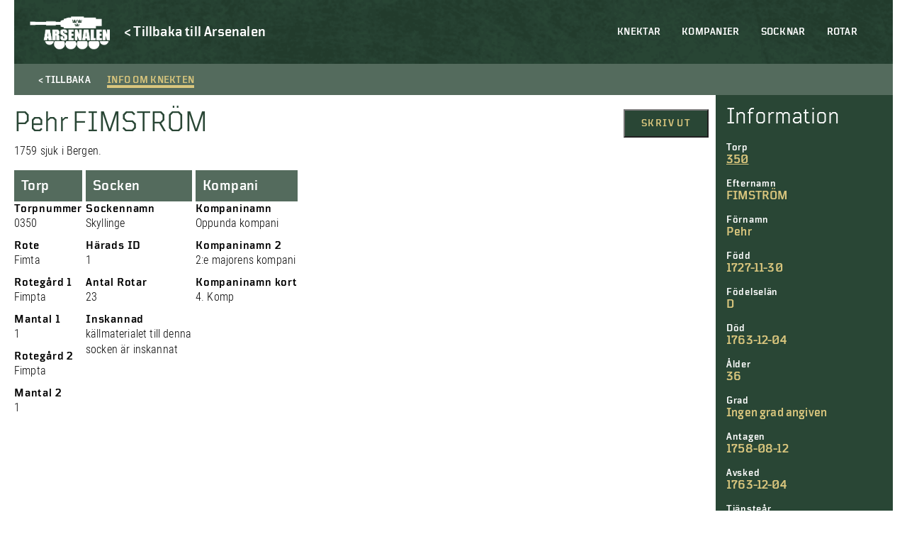

--- FILE ---
content_type: text/css
request_url: https://soldatregister.arsenalen.se/wp-content/themes/soldatregistret%201.0/style.css?ver=1671195943
body_size: 21134
content:
@charset "UTF-8";
/*
    Theme Name: Soldatregister
    Description: Theme for Arsenalen
    Version: 1.0.1
    Author: Oliver @ Columbird
    Author URI: columbird.se
    Tags: 
*/
html {
    scroll-behavior: smooth;
}

html, body {
    -ms-overflow-style: auto;
    overflow: auto; 
}

#version_number {
    display: none;
    background-color: black;
    color: #ffffff;
    position: fixed;
    bottom: 0;
    left: 0;
    z-index: 222222;
    padding: 0px 10px;
    font-size: 10px; 
}

/*------------------------------------*\
    Variables
\*------------------------------------*/
/*------------------------------------*\
    Typography
\*------------------------------------*/
/*------------------------------------*\
    TYPOGRAPHY
\*------------------------------------*/
@font-face {
    font-family: 'Roboto Condensed';
    src: url("css/fonts/hinted-subset-RobotoCondensed-Regular.woff2") format("woff2"), url("css/fonts/hinted-subset-RobotoCondensed-Regular.woff") format("woff");
    font-weight: normal;
    font-style: normal; 
}

@font-face {
    font-family: 'Roboto Condensed';
    src: url("css/fonts/hinted-subset-RobotoCondensed-Bold.woff2") format("woff2"), url("css/fonts/hinted-subset-RobotoCondensed-Bold.woff") format("woff");
    font-weight: bold;
    font-style: normal; 
}

@font-face {
    font-family: 'Roboto Condensed';
    src: url("css/fonts/hinted-subset-RobotoCondensed-Italic.woff2") format("woff2"), url("css/fonts/hinted-subset-RobotoCondensed-Italic.woff") format("woff");
    font-weight: normal;
    font-style: italic; 
}

@font-face {
    font-family: 'Roboto Condensed';
    src: url("css/fonts/hinted-subset-RobotoCondensed-BoldItalic.woff2") format("woff2"), url("css/fonts/hinted-subset-RobotoCondensed-BoldItalic.woff") format("woff");
    font-weight: bold;
    font-style: italic; 
}

@font-face {
    font-family: 'Roboto Condensed';
    src: url("css/fonts/hinted-subset-RobotoCondensed-LightItalic.woff2") format("woff2"), url("css/fonts/hinted-subset-RobotoCondensed-LightItalic.woff") format("woff");
    font-weight: 300;
    font-style: italic; 
}

@font-face {
    font-family: 'Roboto Condensed';
    src: url("css/fonts/hinted-subset-RobotoCondensed-Light.woff2") format("woff2"), url("css/fonts/hinted-subset-RobotoCondensed-Light.woff") format("woff");
    font-weight: 300;
    font-style: normal; 
}

@font-face {
    font-family: 'TT Mussels';
    src: url("css/fonts/hinted-subset-TTMussels-Italic.woff2") format("woff2"), url("css/fonts/hinted-subset-TTMussels-Italic.woff") format("woff");
    font-weight: normal;
    font-style: italic; 
}

@font-face {
    font-family: 'TT Mussels';
    src: url("css/fonts/hinted-subset-TTMussels-DemiBold.woff2") format("woff2"), url("css/fonts/hinted-subset-TTMussels-DemiBold.woff") format("woff");
    font-weight: 600;
    font-style: normal; 
}

@font-face {
    font-family: 'TT Mussels';
    src: url("css/fonts/hinted-subset-TTMussels-MediumItalic.woff2") format("woff2"), url("css/fonts/hinted-subset-TTMussels-MediumItalic.woff") format("woff");
    font-weight: 500;
    font-style: italic; 
}

@font-face {
    font-family: 'TT Mussels';
    src: url("css/fonts/hinted-subset-TTMussels-Regular.woff2") format("woff2"), url("css/fonts/hinted-subset-TTMussels-Regular.woff") format("woff");
    font-weight: normal;
    font-style: normal; 
}

@font-face {
    font-family: 'TT Mussels';
    src: url("css/fonts/hinted-subset-TTMussels-BoldItalic.woff2") format("woff2"), url("css/fonts/hinted-subset-TTMussels-BoldItalic.woff") format("woff");
    font-weight: bold;
    font-style: italic; 
}

@font-face {
    font-family: 'TT Mussels';
    src: url("css/fonts/hinted-subset-TTMussels-DemiBoldItalic.woff2") format("woff2"), url("css/fonts/hinted-subset-TTMussels-DemiBoldItalic.woff") format("woff");
    font-weight: 600;
    font-style: italic; 
}

@font-face {
    font-family: 'TT Mussels';
    src: url("css/fonts/hinted-subset-TTMussels-BlackItalic.woff2") format("woff2"), url("css/fonts/hinted-subset-TTMussels-BlackItalic.woff") format("woff");
    font-weight: 900;
    font-style: italic; 
}

@font-face {
    font-family: 'TT Mussels';
    src: url("css/fonts/hinted-subset-TTMussels-Black.woff2") format("woff2"), url("css/fonts/hinted-subset-TTMussels-Black.woff") format("woff");
    font-weight: 900;
    font-style: normal; 
}

@font-face {
    font-family: 'TT Mussels';
    src: url("css/fonts/hinted-subset-TTMussels-Medium.woff2") format("woff2"), url("css/fonts/hinted-subset-TTMussels-Medium.woff") format("woff");
    font-weight: 500;
    font-style: normal; 
}

@font-face {
    font-family: 'TT Mussels';
    src: url("css/fonts/hinted-subset-TTMussels-Bold.woff2") format("woff2"), url("css/fonts/hinted-subset-TTMussels-Bold.woff") format("woff");
    font-weight: bold;
    font-style: normal; 
}

body,
p,
li {
    font-family: 'Roboto Condensed';
    font-weight: 300;
    font-size: 20px;
    line-height: 1.4;
    letter-spacing: 0.01em;
    margin: 0 0 1em 0; 
}

h1,
h2,
h3,
h4,
h5,
h6 {
    margin: 0;
    word-break: break-word; 
}

h1,
.headline {
    font-family: 'TT Mussels';
    font-weight: 400;
    font-size: 60px;
    line-height: 0.95em;
    letter-spacing: 0em;
    color: #294635; 
}

h2,
.vignette {
    font-family: 'TT Mussels';
    font-weight: 600;
    font-size: 30px;
    line-height: 1.3;
    letter-spacing: 0.05em;
    color: #294635; 
}

h3,
.intermediate-headline {
    font-family: 'TT Mussels';
    font-weight: 600;
    font-size: 30px;
    line-height: 1.3;
    letter-spacing: 0.05em;
    color: #000; 
}

h4 {
    font-family: 'TT Mussels';
    font-weight: 600;
    font-size: 20px;
    line-height: 1.4;
    letter-spacing: 0.1em;
    color: #294635; 
}

h5 {
    font-family: 'TT Mussels';
    font-weight: 500;
    font-size: 14px;
    letter-spacing: 0.05em;
    color: #000; 
}

h6 {
    font-family: 'TT Mussels';
    font-weight: 500;
    font-size: 14px;
    letter-spacing: 0.05em;
    color: #000; 
}

strong {
    margin: 0;
    font-weight: 700; 
}

em {
    font-style: italic; 
}

a {
    font-family: 'Roboto Condensed';
    font-size: 20px;
    font-weight: 700;
    line-height: 1.3;
    letter-spacing: 0.01em;
    color: #000;
    text-decoration: none;
    position: relative; 
}

a:hover,
a:active,
a:focus {
    outline: 0;
    color: #91977C; 
}

.intro, .preamble {
    font-family: 'Roboto Condensed';
    font-weight: 400;
    font-style: normal;
    font-size: 14px;
    line-height: 1.2;
    letter-spacing: 0.01em; 
}

.pufftext {
    font-family: 'Roboto Condensed';
    font-weight: 400;
    font-style: normal;
    font-size: 20px;
    line-height: 1.3px;
    letter-spacing: 0.01em; 
}

.date {
    font-family: 'TT Mussels';
    font-weight: 600;
    letter-spacing: 0.05em;
    color: #bababa; 
}

.item-txt--date,
.list-item p.date {
    font-family: 'TT Mussels';
    font-weight: 600;
    font-size: 14px;
    line-height: 1.3;
    letter-spacing: 0.05em;
    color: #757d5b;
    text-transform: uppercase;
    margin-bottom: 5px; 
}

.item-txt-headline,
.list-item h2 {
    font-family: 'TT Mussels';
    font-weight: 600;
    font-size: 20px;
    line-height: 1;
    letter-spacing: 0.1em;
    color: #294635;
    margin: 0 0 10px;
    text-transform: uppercase; 
}

.item--txt {
    font-family: 'Roboto Condensed';
    font-size: 14px;
    font-weight: 400;
    line-height: 1.3;
    letter-spacing: 0.01em;
    text-align: left; 
}

.month-year {
    font-family: 'TT Mussels';
    font-weight: 600;
    font-size: 18px;
    line-height: 1.3;
    letter-spacing: 0.05em;
    color: #bababa; 
}

.centerText {
    text-align: center; 
}

.input-label {
    font-family: 'TT Mussels';
    font-size: 14px;
    line-height: 28px;
    letter-spacing: 0.1em;
    text-transform: uppercase;
    font-weight: 600; 
}

/*------------------------------------*\
    Language
\*------------------------------------*/
#header-language-switcher {
    display: flex; 
}

#header-language-switcher img {
    margin-right: 20px; 
}

/*------------------------------------*\
    Catalog
\*------------------------------------*/

.Catalog-content {
    display: flex;
    justify-content: space-between;
}

.Catalog-soldier {
    margin: 0 5px 0 0;
    max-width: 150px;
}

.Catalog-soldier-holder {
    display: flex;
    flex-direction: row;
    box-sizing: border-box;
    flex: 0 1 auto;
    flex-wrap: wrap;
    width: 100%;
}

.Catalog-soldier-holder h3 {
    font-size: 16px;
    word-break: break-word;
}

.Catalog-soldier-holder p {
    font-size: 16px;
    word-break: break-word;
    margin: 0 0 10px 0;
}

.Catalog-holder {
    display: flex; 
    justify-content: space-between;
}

.Catalog-status {
    min-width: 136px;
    max-width: 136px; 
}

.Catalog-in-museum {
    width: 136px;
    height: 90px;
    background-color: #d8c57d;
    display: flex; 
}

.Catalog-in-museum p {
    font-size: 28px;
    line-height: 32px;
    line-height: 32px;
    color: #ffffff;
    margin: auto;
    text-align: center;
    font-family: 'TT Mussels'; 
}

.Catalog-text {
    width: calc(100% - 386px);
    padding: 90px 90px 50px 40px;
    position: relative; 
}

.Catalog-sidebar-holder {
    min-width: 250px;
    max-width: 250px; 
}

.Catalog-sidebar {
    background-color: #294635;
    padding: 15px;
    margin-bottom: 30px;
}

.Catalog-sidebar-heading {
    font-family: 'TT Mussels';
    font-size: 32px;
    line-height: 32px;
    color: #ffffff;
    margin-bottom: 20px; 
}

.Catalog-sidebar h3 {
    color: #ffffff;
    font-size: 14px;
    line-height: 14px;
    font-family: 'TT Mussels';
    font-weight: 600; 
}

.Catalog-sidebar p, .Catalog-sidebar a  {
    color: #d8c57d;
    font-size: 17px;
    line-height: 20px;
    font-family: 'TT Mussels';
    font-weight: 600; 
    margin: 0 0 1em 0;
}

.Catalog-sidebar a {
    margin-bottom: 1em;
    text-decoration: underline;
}

.pdf-link {
    font-weight: 400; 
}

.Catalog-tab {
    display: flex;
    align-items: center;
    padding: 10px;
    position: relative;
    min-height: 44px;
    background-color: #546b5d;
}

.Catalog-tab h3 {
    color: #ffffff;
    font-weight: 600;
    font-size: 20px;
    line-height: 1em;
    letter-spacing: 0.02em;
}

.Catalog-tab-bar {
    width: 100%;
    height: 44px;
    background-color: #546b5d;
    position: absolute;
    top: 0;
    padding-top: 6px;
    padding-left: 34px;
    left: 0; 
}

.Catalog-tab-bar-button {
    display: inline-block;
    color: #fff;
    margin: 0 18px 0 0;
    font-family: 'TT Mussels';
    font-weight: 600;
    font-size: 14px;
    line-height: 1em;
    letter-spacing: 0.02em;
    text-transform: uppercase;
    transition: all 0.3s ease-in-out 0s;
    cursor: pointer;
    position: relative; 
}

.Catalog-tab-bar-button:hover:before {
    visibility: visible;
    -webkit-transform: scaleX(1);
    transform: scaleX(1); 
}

.Catalog-tab-bar-button.active:before {
    visibility: visible;
    -webkit-transform: scaleX(1);
    transform: scaleX(1); 
}

.Catalog-tab-bar-button.active, .Catalog-tab-bar-button:hover {
    color: #d8c57d; 
}

.Catalog-start-text {
    width: 100%;
}

.soldier-buttons {
    box-sizing: border-box;
    display: flex;
    flex: 0 1 auto;
    flex-direction: row;
    flex-wrap: wrap;
    width: 100%;
    justify-content: flex-end;
    margin: 0 10px 0 0;
}

.rote-buttons {
    box-sizing: border-box;
    display: flex;
    flex: 0 1 auto;
    flex-direction: row;
    flex-wrap: wrap;
    width: 100%;
    justify-content: flex-end;
    margin: 0;
    justify-content: space-between;
}

.Catalog-start-text h1 {
    font-size: 40px;
    margin: 0 0 10px 0;
}

.Catalog-start-text p {
    font-size: 16px;
}

.Catalog-tab-bar-button:before {
    content: "";
    position: absolute;
    width: 100%;
    height: 4px;
    bottom: -4px;
    left: 0;
    background-color: #d8c57d;
    visibility: hidden;
    -webkit-transform: scaleX(0);
    transform: scaleX(0);
    -webkit-transition: all 0.3s ease-in-out 0s;
    transition: all 0.3s ease-in-out 0s; 
}

.Catalog-text-soldier {
    width: 100%;
}

.Catalog-tab-text {
    display: block; 
    margin-top: 20px;
}

.Catalog-tab-images {
    display: none; 
}

.Catalog-in-museum-mobile {
    display: none; 
}

.Catalog--mobile-text {
    display: none; 
}

.Catalog-files {
    width: 100%;
    justify-content: center;
    box-sizing: border-box;
    display: flex;
    flex: 0 1 auto;
    flex-direction: row;
    flex-wrap: wrap;
}

.Catalog-file {
    cursor: pointer;
    margin: 0 5px 0 0;
    font-size: 16px;
    color: #294635; 
  
}

.Catalog-files__item {
    width: 25px;
    height: 25px;
    background-position: left center;
    background-repeat: no-repeat;
    background-position: center;
    background-size: contain;
}

.pdf-file {
    background-image: url(img/file-icon.png);
}

.image-file {
    background-image: url(img/image-icon.png);
}

@media only screen and (max-width: 1024px) {
    .Catalog--back-button {
        min-width: 44px;
        max-width: 44px;
    }

    .Catalog--mobile-text {
        display: block; 
    }

    .Catalog--desktop-text {
        display: none; 
    }

    .Catalog-status {
        display: none; 
    }

    .Catalog-text {
        width: calc(100% - 136px);
        padding: 90px 30px 50px 20px; 
    }

    .Catalog-in-museum-mobile {
        display: block;
        height: unset;
        max-width: 100%;
        background-color: transparent; 
    }

    .Catalog-in-museum-mobile p {
        font-size: 14px;
        color: #d8c57d;
        text-align: left;
        margin: 0;
        font-weight: 600;
        text-transform: uppercase; 
    }

    .Catalog-tab {
        left: 0;
        width: 100%;
    }

    .Catalog-tab-bar {
        top: 35px;
        background-color: transparent;
        padding: 0;
        display: flex;
        justify-content: space-evenly; 
    }

    .Catalog-tab-bar-button {
        background-color: #757d5b;
        margin: 0;
        flex: 1;
        text-align: center;
        margin: 0 6px 0 3px;
        display: flex;
    }

    .Catalog-tab-bar-button span {
        margin: auto;
    }

    .Catalog-tab-bar-button:first-child {
        margin: 0 3px 0 6px;
    }

    .Catalog-tab-bar-button:before {
        display: none !important;
    }

    .Catalog-tab-bar-button.active {
        background-color: #294635; 
    }

    .Catalog-tab-text {
        margin-top: 115px;
        width: 90%;
    }

    .Catalog-tab-text h1,
    .Catalog-tab-text h3,
    .Catalog-tab-text p {
        margin-left: 5%;
    }

    .Catalog-tab-text h1 {
        margin-bottom: 20px; 
    } 

    .content-image {
        margin-left: 5%;
    }

    .Catalog-sidebar {
        margin-top: 85px;
    }
}

@media only screen and (max-width: 767px) {
    .Catalog-text {
        padding: 0 25px;
        width: 100%;
        padding-top: 50px;
    }
    .Catalog-holder {
        flex-direction: column;
    }

    .Catalog-sidebar-holder {
        max-width: unset;
        min-width: unset;
        width: 100%;
        margin-bottom: 40px;
    }

    .Catalog-sidebar {
        padding: 20px 25px;
        margin-top: 20px;
    }

    .Catalog-in-museum-mobile {
        margin-top: 30px;
        margin-bottom: 20px;
    } 

    .Catalog-tab {
        width: 110%;
    }

    .Catalog-tab-text {
        width: 100%;
    }
}

/*------------------------------------*\
    List
\*------------------------------------*/
.List-items {
    display: flex;
    flex-direction: column;
    margin: 20px 0;
}

.List-item-holder:first-child {
    border-top: 3px solid #294635;
    height: 120px;
}

.List-item-holder:last-child {
    border-bottom: 3px solid #294635;
    height: 120px;
}

.List-item-holder {
    width: 100%;
    height: 119px;
    border-top: 1px solid #294635; 
}

.List-item-hover {
    width: 5px;
    height: 85px;
    background-color: #91977c;
    position: absolute;
    left: 0;
    top: 15px;
    opacity: 0;
    transition: all 0.8s ease;
}

.List-item-hover-arrow {
    width: 32px;
    height: 32px;
    position: absolute;
    right: 40px;
    top: calc(50% - 16px);
    transition: all 0.4s ease;
    opacity: 0;
    font-family: 'TT Mussels';
    font-weight: 800;
    font-size: 34px;
    color: #91977c;
    line-height: 32px;
}

.List-item {
    display: flex;
    flex-direction: row;
    transition: all 0.4s ease;
    height: 100%;
}

.List-item-image {
    max-width: 182px;
    min-width: 182px;
    margin: 20px 0;
    z-index: 1;
    background-position: center;
    background-size: 182px auto;
    background-color: #294635;
    color: #ffffff;
    text-align: center;
    line-height: 110px;
    background-size: cover; 
}

.List-item-text {
    width: calc(100% - 280px);
    padding: 20px; 
}

.List-item-text-toptext {
    font-family: 'TT Mussels';
    font-weight: 600;
    font-size: 14px;
    line-height: 1.3;
    letter-spacing: 0.05em;
    color: #757d5b;
    text-transform: uppercase;
    margin-bottom: 30px;
}

.List-item-text-heading {
    font-family: 'TT Mussels';
    font-weight: 600;
    font-size: 20px;
    line-height: 24px;
    letter-spacing: 0.1em;
    color: #294635;
    word-wrap: break-word;
}

.List-item-text-content {
    font-family: 'Roboto Condensed';
    font-size: 14px;
    font-weight: 400;
    line-height: 1.3;
    letter-spacing: 0.01em; 
}

.List-item-new {
    display: none; 
}

@media only screen and (max-width: 1024px) {
    .List-items {
        margin: 20px 20px 40px 20px;
    }

    .Search-holder {
        margin: 0 20px 40px 20px; 
    } 
}

@media only screen and (min-width: 768px) {
    .List-item:hover .List-item-hover {
        opacity: 1;
        transition: all 0.8s ease;
    }

    .List-item:hover .List-item-hover-arrow {
        right: 0;
        transition: all 0.8s ease;
        opacity: 1;
    }

    .List-item:hover {
        margin-left: 30px;
        transition: all 0.4s ease; 
    } 
}

@media only screen and (max-width: 768px) {
    .List-item-hover {
        height: 70px;
    }

    .List-items {
        padding: 0 20px 40px 20px;
        margin: 10px 0;
    }

    .List-item:hover {
        background-color: #f5f0de; 
    }

    .List-item-text-content {
        display: none; 
    }

    .List-item-holder {
        height: unset;
        min-height: 110px; 
    }

    .List-item-image {
        max-width: 110px;
        min-width: 110px;
        height: 70px;
        line-height: 70px;
        font-size: 14px;
    }

    .List-item-text {
        width: calc(100% - 110px); 
    }

    .List-item-holder:first-child {
        border-top: 3px solid #294635;
        min-height: 112px;
        height: unset;
    }

    .List-item-holder:last-child {
        border-bottom: 3px solid #294635;
        min-height: 112px;
        height: unset;
    } 

    .Search-holder p {
      text-align: start;
    }
}

/*------------------------------------*\
    Search
\*------------------------------------*/
.Search-holder {
    margin-bottom: 40px; 
    max-width: 750px;
    margin: 0 auto;
}

.Search-holder p {
    text-align: center;
}

.Search-holder-text {
    margin-top: 20px;
    margin-bottom: 12px; 
}

.Search-dropdown {
    height: 40px;
    width: 330px;
    padding: 15px 20px 10px;
    cursor: pointer;
    font-family: 'TT Mussels';
    font-weight: 600;
    font-size: 14px;
    line-height: 1em;
    letter-spacing: 0.1em;
    text-transform: uppercase;
    color: #546b5d;
    position: relative;
    float: left;
    border: 1px solid #000000; 
}

.Search-dropdown.open {
    background-color: #294635;
    border: 0px;
    color: #d8c57d; 
}

.Search-dropdown-status {
    width: 20px;
    height: 20px;
    position: absolute;
    right: 10px;
    top: 10px;
    font-weight: 900;
    font-size: 16px;
    color: #91977c;
    text-align: center;
    line-height: 20px;
    transform: rotate(90deg);
    transition: all 0.4s ease; 
}

.Search-dropdown-content {
    background-color: #91977c;
    width: 330px;
    min-height: 240px;
    position: absolute;
    left: 0;
    top: 40px;
    z-index: 1000;
    display: none; 
}

.Search-dropdown-status.open {
    transform: rotate(270deg);
    transition: all 0.4s ease; 
}

.Search-categories-holder {
    list-style-type: none;
    padding: 0;
    margin: 0; 
}

.Search-holder h1 {
    letter-spacing: 0.05em; 
}

.Search-categories-holder li {
    margin: 0;
    padding: 0;
    color: #546b5d;
    height: 40px;
    padding: 15px 20px;
    cursor: pointer;
    font-family: 'TT Mussels';
    font-weight: 600;
    font-size: 14px;
    line-height: 1em;
    letter-spacing: 0.1em;
    text-transform: uppercase;
    position: relative; 
}

.Search-categories-holder li span {
    width: 100%;
    display: inline-block;
    height: 25px;
    border-bottom: 1px solid #546b5d; 
}

.Search-categories-holder li:last-child span {
    border-bottom: 0; 
}

.Search-categories-holder .selected span {
    color: #294635; 
}

.Search-checkbox {
    width: 18px;
    height: 18px;
    border: 1px solid #546b5d;
    position: absolute;
    right: 25px;
    top: 11px;
    display: flex; 
}

.Search-checkbox-checked {
    width: 12px;
    height: 12px;
    background-color: #294635;
    margin: auto;
    display: none; 
}

.Search-selected-categories {
    overflow: hidden;
    display: inline-block;
    height: 15px; 
}

.Search-textbox {
    background-color: #ffffff;
    margin-left: 10px;
    width: 280px;
    height: 40px;
    border: 1px solid #000000;
    padding: 4px 10px 0 10px;
    color: #546b5d;
    font-family: 'TT Mussels';
    font-weight: 600;
    font-size: 14px;
    line-height: 1em;
    letter-spacing: 0.1em;
    text-transform: uppercase;
    border-radius: 0;
    -webkit-appearance: none; 
}

::-webkit-input-placeholder {
  /* Chrome/Opera/Safari */
    color: #546b5d; 
}

::-moz-placeholder {
    /* Firefox 19+ */
    color: #546b5d; 
}

:-ms-input-placeholder {
    /* IE 10+ */
    color: #546b5d; 
}

:-moz-placeholder {
    /* Firefox 18- */
    color: #546b5d; 
}

.Search-textbox:focus {
    outline: none; 
}

.Search-button, .Search-button-clear, .Window-print {
    background-color: #294635;
    height: 40px;
    display: inline-block;
    padding: 15px 34px;
    cursor: pointer;
    transition: background-color 0.4s ease;
    font-family: 'TT Mussels';
    font-weight: 600;
    font-size: 14px;
    line-height: 1em;
    letter-spacing: 0.1em;
    text-transform: uppercase;
    margin: 10px;
    color: #d8c57d; 
    min-width: 120px;
    text-align: center;
}

.Window-print {
    padding: 10px;
    margin: 0;
    justify-content: center;
    display: flex;
    align-items: center;
}

.Search-button:hover, .Search-button-clear:hover  {
    background-color: #d8c57d;
    color: #294635;
    transition: background-color 0.4s ease; 
}

@media only screen and (max-width: 815px) {
    .Search-holder {
        display: flex;
        flex-direction: column;
        margin-bottom: 0; 
    }

    .Search-holder-text {
        margin-top: 10px;
        margin-bottom: 20px; 
    }

    .Search-dropdown {
        width: 100%; 
    }

    .Search-textbox {
        width: 100%;
        margin: 20px 0; 
    }

    .Search-button {
        width: 100px;
    }

    .Search-dropdown-content {
        width: 100%; 
    } 
}

@media only screen and (max-width: 400px) {
    .Search-button {
        width: 100%;
        text-align: center; 
    }

    #newsletter-form-send {
        width: 100% !important;
        text-align: center !important;
        margin-left: 0 !important; 
    } 
}

.header-back-link p {
  position: relative;
  margin: 0 0 0 15px;
  color: #fff;
  font-family: 'TT Mussels';
  font-weight: 600;
  transition: all 0.3s ease-in-out 0s;
}

.header-back-link p:hover {
  color: #d8c57d;
}

.header-back-link p:after {
  content: "";
  position: absolute;
  width: 100%;
  height: 4px;
  bottom: 0px;
  left: 0;
  background-color: #d8c57d;
  visibility: hidden;
  -webkit-transform: scaleX(0);
  transform: scaleX(0);
  -webkit-transition: all 0.3s ease-in-out 0s;
  transition: all 0.3s ease-in-out 0s;
}

.header-back-link:hover p:after {
  visibility: visible;
  -webkit-transform: scaleX(1);
  transform: scaleX(1);
}

/*------------------------------------*\
    GENERAL
\*------------------------------------*/
html, body {
    -webkit-tap-highlight-color: transparent; 
}

body {
    margin: 0; 
}

.noscroll {
    overflow: hidden; 
}

*,
*:after,
*:before {
    -moz-box-sizing: border-box;
    box-sizing: border-box;
    -webkit-font-smoothing: antialiased;
    text-rendering: optimizeLegibility; 
}

img {
    max-width: 100%;
    height: auto;
    vertical-align: bottom; 
}

.single .container {
    padding-top: 44px;
}

.container,
.wrapper {
    max-width: 1240px;
    width: 100%;
    margin: 0 auto;
    position: relative; 
}

.inner-container {
    max-width: 760px;
    padding: 0 15px;
    width: 90%;
    margin: 0 auto;
    position: relative; 
}

.overlay {
    background-color: rgba(0, 0, 0, 0.6);
    width: 100%;
    height: 100%;
    position: absolute;
    color: #fff;
    -webkit-transition: all 0.6s ease-in-out 0s;
    transition: all 0.6s ease-in-out 0s; 
}

/*------------------------------------*\
    BUTTONS
\*------------------------------------*/
.btn,
.wp-block-button__link {
  /*
    display: inline-block;
    padding: 10px 20px 10px;
    cursor: pointer;
    transition: all 0.4s ease;
    font-family: 'TT Mussels';
    font-weight: 600;
    font-size: 14px;
    line-height: 1em;
    letter-spacing: 0.05em;
    text-transform: uppercase;
    background-color: $zombie;
    color: $bottle-green;
    */
    display: inline-block;
    padding: 10px 20px 10px;
    cursor: pointer;
    transition: background-color 0.4s ease;
    font-family: 'TT Mussels';
    font-weight: 600;
    font-size: 14px;
    line-height: 1em;
    letter-spacing: 0.1em;
    text-transform: uppercase;
    background-color: #d8c57d;
    color: #294635;
    border-radius: 0; 
}

.btn:hover,
.wp-block-button__link:hover {
    background-color: #294635;
    color: #d8c57d;
    border-bottom: 3px solid #d8c57d;
    padding: 10px 20px 7px; 
}

/*------------------------------------*\
    OTHER GUTENBERG BLOCKS
\*------------------------------------*/
.wp-block-separator {
    max-width: 100px;
    border: none;
    border-bottom: 2px solid #000;
    margin: 1.65em auto; 
}

.wp-block-separator.is-style-wide {
    max-width: 100%; 
}

.alignleft {
    float: left;
}

.alignright {
    float: right; 
}

.wp-block-cover.alignleft {
    margin-right: 2em; 
}

.wp-block-cover.alignright {
    margin-left: 2em; 
}

/*------------------------------------*\
    HEADER
\*------------------------------------*/
.header {
    position: fixed;
    top: 0;
    right: 0;
    left: 0; 
    z-index: 1000;
    max-height: 100%; 
    background-size: cover;
}
 
  .header > .container {
    padding: 0 20px;
    display: -ms-flexbox;
    display: -webkit-flexbox;
    display: flex;
    background-size: cover;
    height: 100%;
    min-height: 90px;
    place-items: center;
    background-color: #294635;
    background-image: url(img/header_bg.png);
    -ms-flex-align: center; 
}

.header > .container > .logo {
    width: 120px;
    transition: all 0.5s ease; 
}

.header > .container > .logo .header-logo {
    background-image: url(img/assets.png);
    background-size: 750px auto;
    background-repeat: no-repeat;
    background-position: -22px -182px;
    width: 120px;
    height: 50px;
    transition: all 0.5s ease; 
}

.home
.topSliderTicker {
    position: absolute;
    top: 334px;
    padding: 10px;
    height: 90px;
    min-width: 325px;
    z-index: 100;
    background-color: #d8c57d;
    color: #fff;
    font-family: 'TT Mussels'; 
}

.home
.topSliderTicker .tickerText {
    display: block;
    font-size: 16px;
    font-weight: 600; 
}

.home
.topSliderTicker .tickerTime {
    font-size: 32px;
    font-weight: 400; 
}

.day-ticker {
    width: 400px; 
}

.top-slider {
    height: 470px;
    /* max-width: 1240px; */
    width: 100%;
    position: relative;
    overflow: hidden;
    z-index: 1; 
}
.top-slider .top-text {
    font-family: 'TT Mussels';
    font-weight: 600;
    font-size: 55px;
    line-height: 1.1;
    letter-spacing: 0em;
    color: #fff;
    position: absolute;
    top: 50%;
    left: 50%;
    transform: translate(-50%, -50%);
    text-align: center; 
}

.top-image {
    background-size: cover;
    background-position: center center;
    width: 100%;
    /* max-width: 1240px; */
    height: 424px;
    position: relative; 
}

.content-image {
    background-size: auto;
    background-repeat: no-repeat;
    width: 100%;
    height: 280px;
    position: relative; 
    margin-top: 15px; 
}

.content-image-map {
    background-size: auto;
    background-repeat: no-repeat;
    width: 100%;
    height: 660px;
    position: relative;
    margin-top: 15px; 
}

.single-soldier .top-image {
    background-size: contain;
    background-position: center center;
    background-repeat: no-repeat;
    width: 100%;
    max-width: 1240px;
    height: 424px;
    position: relative; 
}

.top-video {
    position: relative;
    width: 100%;
    height: 470px;
    padding: 0; 
}

.top-video .top-video--video {
    position: absolute;
    top: 50%;
    left: 50%;
    min-width: 100%;
    min-height: 100%;
    min-height: 75vh;
    width: auto;
    height: auto;
    z-index: 1;
    -ms-transform: translateX(-50%) translateY(-50%);
    -moz-transform: translateX(-50%) translateY(-50%);
    -webkit-transform: translateX(-50%) translateY(-50%);
    transform: translateX(-50%) translateY(-50%);
    background-size: cover;
    object-fit: contain; 
}

main {
    position: relative;
    margin-top: 80px;
}

.top-image-yellow-area {
    background-color: #d8c57d;
    height: 25px;
    width: 100%;
    position: relative;
    margin-bottom: 40px; 
}

.slick-arrow:hover {
    opacity: 1; 
}

.slick-arrow {
    position: absolute;
    top: 152px;
    height: 121px;
    width: 45px;
    z-index: 100;
    text-indent: -200vw;
    opacity: 0.5;
    border: 0;
    transition: all 0.5s ease;
    background-color: rgba(255, 255, 255, 0.6); 
}

.slick-arrow:focus {
    outline: 0; 
}

.slick-prev {
    left: 0; 
}

.slick-prev:after {
    position: absolute;
    content: "<";
    color: #fff;
    right: 15px;
    font-size: 40px;
    top: 30%;
    height: 50%;
    text-indent: initial; 
}

.slick-next {
    right: 0; 
}

.slick-next:after {
    position: absolute;
    content: ">";
    color: #fff;
    left: 15px;
    font-size: 40px;
    top: 30%;
    height: 50%;
    text-indent: initial; 
}

.slick-dots {
    z-index: 1;
    bottom: 35px;
    position: absolute;
    display: flex;
    -ms-transform: translateX(-50%) translateY(-50%);
    -moz-transform: translateX(-50%) translateY(-50%);
    -webkit-transform: translateX(-50%) translateY(-50%);
    transform: translateX(-50%) translateY(-50%);
    left: 50%;
    min-width: 100%;
    list-style: none;
    border: 0;
    margin: 0;
    padding: 0 20px;
    justify-content: flex-end; 
}

.slick-dots > li.slick-active > button {
    background-color: #ffffff; 
}

.slick-dots > li {
    border: 0;
    padding: 5px;
    position: relative;
    height: 20px;
    width: 20px;
    margin-right: 5px; 
}

.slick-dots > li > button {
    position: absolute;
    width: 20px;
    height: 20px;
    background-color: transparent;
    text-indent: -200vw;
    border: 2px solid #ffffff;
    -webkit-appearance: none !important;
    -moz-appearance: none !important;
    appearance: none !important;
    overflow: hidden;
    font-size: 0px; 
}

.slick-dots > li > button:focus {
    outline: 0; 
}

.mobile-menu-btn {
    display: none;
    position: absolute;
    right: 15px;
    top: 25px;
    height: 50px;
    width: 50px;
    background-color: transparent;
    cursor: pointer;
    padding: 10px;
    transition: all 0.5s ease; 
}

.mobile-menu-btn .wrap {
    position: relative; 
}

.mobile-menu-btn .wrap span {
    height: 4px;
    width: 100%;
    background-color: #fff;
    display: block;
    position: absolute;
    -webkit-transition: .5s ease-in-out;
    -moz-transition: .5s ease-in-out;
    -o-transition: .5s ease-in-out;
    transition: .5s ease-in-out; 
}
.mobile-menu-btn .wrap span:nth-child(1) {
    top: 0px; 
}

.mobile-menu-btn .wrap span:nth-child(2), .mobile-menu-btn .wrap span:nth-child(3) {
    top: 12px; 
}

.mobile-menu-btn .wrap span:nth-child(4) {
    top: 24px; 
}

#mobile-menu {
    padding-bottom: 300px;
    display: none; 
}

.mobile-menu-btn.open span:nth-child(1) {
    opacity: 0; 
}

.mobile-menu-btn.open span:nth-child(2) {
    -webkit-transform: rotate(45deg);
    -moz-transform: rotate(45deg);
    -o-transform: rotate(45deg);
    transform: rotate(45deg); 
}

.mobile-menu-btn.open span:nth-child(3) {
    -webkit-transform: rotate(-45deg);
    -moz-transform: rotate(-45deg);
    -o-transform: rotate(-45deg);
    transform: rotate(-45deg); 
}

.mobile-menu-btn.open span:nth-child(4) {
    opacity: 0; 
}

/*------------------------------------*\
    FOOTER AND HEADER NAVIGATION
\*------------------------------------*/
.menu {
    width: 100%;
    text-align: right; 
}

.menu ul {
    padding: 0;
    margin: 0;
    display: flex;
    flex-direction: row;
    flex-wrap: nowrap;
    justify-content: flex-end; 
}

.menu li {
    display: flex;
    position: relative;
    margin: 0 12px 0 0;
    flex-wrap: nowrap; 
}

.menu a {
    color: #fff;
    margin: 0 18px 0 0;
    font-family: 'TT Mussels';
    font-weight: 600;
    font-size: 14px;
    line-height: 1em;
    letter-spacing: 0.02em;
    text-transform: uppercase;
    transition: all 0.3s ease-in-out 0s; 
}
.menu a:hover,
.menu a:active,
.menu a:focus,
.menu .current-menu-item > a {
    color: #d8c57d; 
}

.menu a:before {
    content: "";
    position: absolute;
    width: 100%;
    height: 4px;
    bottom: -4px;
    left: 0;
    background-color: #d8c57d;
    visibility: hidden;
    -webkit-transform: scaleX(0);
    transform: scaleX(0);
    -webkit-transition: all 0.3s ease-in-out 0s;
    transition: all 0.3s ease-in-out 0s; 
}

.menu .current-menu-item > a:before,
.menu a.active:before,
.menu a:hover:before {
    visibility: visible;
    -webkit-transform: scaleX(1);
    transform: scaleX(1); 
}

.menu .sub-menu {
    display: none;
    padding-top: 10px !important;
    padding-bottom: 10px !important;
    position: absolute;
    text-align: left;
    /*border: solid 1px #e9c103;*/
    background-color: #d8c57d;
    top: 18px;
    left: 0px; 
}

.menu .sub-menu li {
    display: block;
    padding-right: 10px; 
}

.menu .sub-menu a {
    margin: 0 10px;
    line-height: 30px;
    white-space: nowrap; 
}

.menu .sub-menu a:hover {
    color: #294635; 
}

.menu .sub-menu li.current-menu-item a {
    color: #294635; 
}

.menu .menu-item-has-children {
    margin-right: 28px; 
}

.menu .menu-item-has-children:after {
    position: absolute;
    content: " ";
    background-image: url([data-uri]);
    font-family: 'TT Mussels';
    font-weight: 600;
    font-size: 20px;
    right: 0px;
    height: 12px;
    width: 12px;
    color: #d8c57d;
    -webkit-transition: transform .5s 0s ease-in-out;
    -moz-transition: transform .5s 0s ease-in-out;
    -o-transition: transform .5s 0s ease-in-out;
    transition: transform .5s 0s ease-in-out; 
}

.menu .menu-item-has-children:hover:after {
    transform: rotate(-180deg); 
}

.menu .menu-item-has-children:hover > a:before {
    visibility: visible;
    -webkit-transform: scaleX(1);
    transform: scaleX(1); 
}

.menu .menu-item-has-children:hover .sub-menu {
    display: block; 
}

.desktop-header-menu {
    /* margin: 24px 0 20px 0;  */
    align-items: center;
    display: flex;
}

.menu-open .mobile-menu {
    display: block;
    max-width: 100%;
    -webkit-transition: all .5s 0s ease-in-out;
    -moz-transition: all .5s 0s ease-in-out;
    -o-transition: all .5s 0s ease-in-out;
    transition: all .5s 0s ease-in-out; 
}
.menu-open .mobile-menu a {
    display: block;
    opacity: 1;
    -webkit-transition: opacity .3s .3s ease-in-out;
    -moz-transition: opacity .3s .3s ease-in-out;
    -o-transition: opacity .3s .3s ease-in-out;
    transition: opacity .3s .3s ease-in-out; 
}

.menu-open .mobile-menu .level-button {
    opacity: 1;
    -webkit-transition: opacity .3s .5s ease-in-out;
    -moz-transition: opacity .3s .5s ease-in-out;
    -o-transition: opacity .3s .5s ease-in-out;
    transition: opacity .3s .5s ease-in-out; 
}

.mobile-menu {
    overflow: scroll;
    padding-bottom: 2000px;
    display: block;
    background-color: #294635;
    background-image: url(img/mobile_menu_bg.jpg);
    background-repeat: no-repeat;
    background-size: cover;
    padding: 50px 0 0;
    width: 100vw;
    position: absolute;
    left: 0;
    top: 60px;
    height: 100%;
    height: 100vh;
    max-width: 0;
    -webkit-transition: max-width .5s .1s ease-in-out;
    -moz-transition: max-width .5s .1s ease-in-out;
    -o-transition: max-width .5s .1s ease-in-out;
    transition: max-width .5s .1s ease-in-out; 
}

.mobile-menu .container {
    height: 100%; 
}

.mobile-menu ul {
    margin: 0;
    padding: 0 0 0 5%;
    list-style: none; 
}

.mobile-menu ul li {
    position: relative;
    margin: 0; 
}

.mobile-menu ul .current_page_item > a {
    color: #d8c57d; 
}

.mobile-menu ul a {
    color: #fff;
    font-size: 30px;
    font-family: 'TT Mussels';
    font-weight: 600;
    letter-spacing: 0.15em;
    line-height: 36px;
    text-transform: uppercase;
    padding: 24px 0;
    display: none;
    opacity: 0;
    -webkit-transition: opacity .5s 0s ease-in-out;
    -moz-transition: opacity .5s 0s ease-in-out;
    -o-transition: opacity .5s 0s ease-in-out;
    transition: opacity .5s 0s ease-in-out; 
}

.mobile-menu ul .sub-menu {
    display: none;
    margin: 0 15px; 
}

.mobile-menu ul .sub-menu a {
    font-size: 16px;
    padding: 5px 0;
    font-family: 'TT Mussels';
    font-weight: 400; 
}

.mobile-menu .level-button {
    opacity: 0;
    -webkit-transition: opacity .5s 0s ease-in-out;
    -moz-transition: opacity .5s 0s ease-in-out;
    -o-transition: opacity .5s 0s ease-in-out;
    transition: opacity .5s 0s ease-in-out;
    position: absolute;
    width: 32px;
    height: 32px;
    position: absolute;
    right: 40px;
    top: 28px;
    font-family: 'TT Mussels';
    font-weight: 800;
    font-size: 30px;
    color: #ffffff;
    line-height: 28px;
    transform: rotate(270deg);
    text-align: right;
    transition: all 0.4s ease !important; 
}

.mobile-menu .level-opened .level-button {
    transition: all 0.4s ease;
    -webkit-transform: rotate(90deg);
    -moz-transform: rotate(90deg);
    -o-transform: rotate(90deg);
    -ms-transform: rotate(90deg);
    transform: rotate(90deg); 
}

.mobile-menu-footer {
    position: relative; 
}

.mobile-menu-footer .mobile-menu-logo-wrap {
    position: absolute;
    right: 5%;
    opacity: 0; 
}

.mobile-menu-footer .mobile-menu-logo-wrap .mobile-menu-logo {
    background-image: url(img/assets.png?190924);
    background-size: 2000px auto;
    background-repeat: no-repeat;
    background-position: -18px -18px;
    width: 211px;
    height: 83px;
    transition: all 0.5s ease; 
}

.header.menu-open {
    overflow-y: scroll;
    height: 100%;
    background-color: #000; 
}

.header.menu-open > .container > .logo {
    opacity: 0;
    display: none; 
}

.header.menu-open .mobile-menu-logo-wrap {
    opacity: 1;
    transition: all 0.5s ease;
    transition-delay: 0.5s; 
}

.header.menu-open .mobile-menu-footer {
    height: 129px;
}

.footer-menu {
    margin: 48px 0 50px;
}

/*------------------------------------*\
    STARTPAGE-BOXES
\*------------------------------------*/
.startpage-boxes {
    position: relative;
    margin: 0 0 42px;
    display: flex; 
}

.startpage-boxes .box {
    flex-basis: 50%;
    min-height: 384px;
    position: relative;
    display: -webkit-flex;
    display: flex;
    -webkit-flex-wrap: wrap;
    background-repeat: no-repeat;
    flex-wrap: wrap;
    background-size: cover; 
}

.startpage-boxes .box:nth-child(odd) {
    background-image: url(img/bg_dirt_box1.jpg); 
}

.startpage-boxes .box:nth-child(even) {
    background-image: url(img/bg_dirt_box2.jpg); 
}

.startpage-boxes .box .box-text-wrap > div {
    text-align: center; 
}

.startpage-boxes .box .box-text-wrap {
    display: flex;
    flex-direction: column;
    width: 100%;
    align-items: center;
    position: relative;
    justify-content: space-between;
    padding: 10% 5% 10% 5%;
    color: #fff; 
}

.startpage-boxes .box .box-text-wrap h3 {
    text-transform: uppercase;
    color: #d8c57d;
    margin-bottom: 11px; 
}

.startpage-boxes .box .box-text-wrap h2 {
    color: #fff; 
}

.startpage-boxes .box .box-text-wrap p {
    color: #fff; 
}

.startpage-boxes .box .box-text-wrap a {
    position: absolute;
    bottom: 20px;
    width: 100%;
    text-align: center;
    left: 0; 
}

.startpage-boxes-green {
    margin: 100px 0;
    display: flex;
    flex-direction: column; 
}

.startpage-boxes-green .box {
    width: 100%;
    display: flex;
    flex-direction: row;
    height: 395px;
    overflow: hidden; 
}

.startpage-boxes-green .box .box-wrap {
    flex-basis: 50%; 
}

.startpage-boxes-green .box .box-wrap.img {
background-size: cover;
background-repeat: no-repeat;
max-width: 50%; }

.startpage-boxes-green .box .box-wrap.txt {
    background-size: cover;
    background-repeat: no-repeat;
    background-image: url(img/dirt_texture_startbox_green-1.jpg);
    color: #fff;
    font-size: 18px;
    padding: 30px;
    text-align: center;
    position: relative;
    max-width: 50%; 
}

.startpage-boxes-green .box .box-wrap.txt h3 {
    color: #d8c57d;
    text-align: center;
    margin-bottom: 30px; 
}

.startpage-boxes-green .box .box-wrap.txt a {
    position: absolute;
    bottom: 30px;
    width: 100%;
    min-height: 35px;
    left: 0; 
}

.startpage-boxes-green .box:nth-child(even) {
    flex-direction: row-reverse; 
}

.startpage-boxes-green .box:nth-child(even) .box-wrap.txt {
    background-image: url(img/dirt_texture_startbox_green-2.jpg); 
}

.startpage-boxes-green .btn {
    color: #757d5b; 
}

.startpage-boxes-green .btn:hover {
    color: #d8c57d;
    background-color: #757d5b; 
}

.startpage-boxes-green-2 {
    margin: 100px 0;
    display: flex;
    flex-direction: row; 
}

.startpage-boxes-green-2 .box {
    width: 100%; 
}

.startpage-boxes-green-2 .box .box-wrap {
    flex-basis: 50%; 
}

.startpage-boxes-green-2 .box .box-wrap.txt {
    background-size: cover;
    background-repeat: no-repeat;
    background-image: url(img/dirt_texture_startbox_green-1.jpg);
    color: #fff;
    padding: 20px;
    text-align: center;
    padding: 50px 0 40px 0; 
}

.startpage-boxes-green-2 .box .box-wrap.txt h3 {
    color: #fff;
    text-align: center;
    margin-bottom: 30px; 
}

.startpage-boxes-green-2 .box:nth-child(even) .box-wrap.txt {
    background-image: url(img/dirt_texture_startbox_green-2.jpg); 
}

.startpage-news .newsContainer {
    display: flex;
    flex-direction: column; 
}

.startpage-news h2 {
    color: #294635;
    margin-bottom: 25px; 
}

.startpage-news .newsList {
    border-top: solid 3px #294635;
    border-bottom: solid 3px #294635;
    margin-bottom: 40px;
    display: flex;
    flex-direction: row;
    flex-wrap: wrap; 
}

    .startpage-news .newsList .newsList--Item {
    flex-basis: 50%;
    max-width: 50%;
    margin: 0;
    padding: 20px;
    display: -ms-flexbox;
    display: flex;
    flex-direction: row;
    border-top: solid 1px #294635;
    border-bottom: solid 1px #294635;
    margin-top: -1px;
    transition: all 0.4s ease-in-out;
    /* rad 1: inlägg 1 och 2 */ 
}

.startpage-news .newsList .newsList--Item .item--img {
    flex-basis: 182px;
    height: 115px;
    width: 182px;
    background-repeat: no-repeat;
    background-size: cover;
    background-position: center center;
    flex-shrink: 0;
    margin-right: 20px; 
}

.startpage-news .newsList .newsList--Item .item--txt {
    flex-shrink: 1;
    color: #294635; 
}

.startpage-news .newsList .newsList--Item:nth-child(1), .startpage-news .newsList .newsList--Item:nth-child(2) {
    border-top: 0; 
}

.startpage-news .newsList .newsList--Item:nth-child(odd) {
    border-right: solid 1px #294635; 
}

.startpage-news .newsList .newsList--Item:hover {
    background-color: #d8c57d; 
}

.startpage-news .newsList .newsList--Item.only-child {
    flex-grow: 2;
    max-width: 100%;
    border-right: 0;
    padding-right: 0;
    text-align: left; 
}

.startpage-news .loader-spinner {
    position: absolute;
    width: 40px;
    height: 40px;
    background-color: #294635;
    border-radius: 100%;
    -webkit-animation: sk-scaleout 1.0s infinite ease-in-out;
    animation: sk-scaleout 1.0s infinite ease-in-out;
    top: 0;
    left: 50%;
    margin-left: -20px; 
}

@-webkit-keyframes sk-scaleout {
    0% {
        -webkit-transform: scale(0); 
    }

    100% {
        -webkit-transform: scale(1);
        opacity: 0; 
    } 
}

@keyframes sk-scaleout {
    0% {
        -webkit-transform: scale(0);
        transform: scale(0); 
    }

    100% {
        -webkit-transform: scale(1);
        transform: scale(1);
        opacity: 0; 
    } 
}

.startpage-news a {
    position: relative;
    text-align: center; 
}

.startpage-news .btn {
    margin: 0 auto 50px;
    color: #fff;
    background-color: #294635; 
}

.startpage-news .btn:hover {
    background-color: #d8c57d;
    color: #294635;
    border-color: #294635; 
}

.startpage-calendar {
    min-height: 630px;
    background-image: url(img/bg_dirt_calendar.jpg);
    background-size: cover;
    background-repeat: no-repeat;
    display: flex;
    flex-flow: column nowrap;
    margin-bottom: 70px; 
}

.startpage-calendar .calendarContainer h2 {
    color: #fff;
    padding: 20px 0; 
}

.startpage-calendar .calendarContainer .calendarList {
    display: flex;
    flex-direction: row;
    justify-content: center;
    align-items: stretch;
    flex-wrap: wrap;
    display: inline-flex;
    gap: 10px;
}
.startpage-calendar .calendarContainer .calendarList .calendar--Item {
    max-width: 300px;
    width: 33%;
    margin: 0 0 20px 0;
    display: flex;
    flex-direction: column;
    transition: all 0.4s ease-in-out; 
}

.startpage-calendar .calendarContainer .calendarList .calendar--Item .item--img {
    flex-basis: 250px;
    height: 250px;
    width: 100%;
    max-width: 375px;
    background-image: url(img/bg_dirt_calendar_post1.jpg);
    background-repeat: no-repeat;
    background-size: cover;
    flex-shrink: 0; 
}

.startpage-calendar .calendarContainer .calendarList .calendar--Item .item--txt {
    flex-grow: 1;
    color: #fff;
    text-align: center;
    padding: 10px;
    background-size: cover;
    background-repeat: no-repeat;
    -webkit-transition: background-image 0.4s ease-in-out;
    transition: background-image 0.4s ease-in-out;
    display: flex;
    flex-direction: column;
    justify-content: start; 
}

.startpage-calendar .calendarContainer .calendarList .calendar--Item .item--txt .item-txt-headline {
    color: #fff;
    margin: 10px 0; 
}

.startpage-calendar .calendarContainer .calendarList .calendar--Item .item--txt .item-txt--date {
    color: #fff;
    margin: auto; 
}

.startpage-calendar .calendarContainer .calendarList .calendar--Item .item--txt .item-txt--date span {
    color: #d8c57d;
    padding: 3px 5px; 
}

.startpage-calendar .calendarContainer .calendarList .calendar--Item:nth-child(3n+1) .item--txt {
    background-image: url(img/bg_dirt_calendar_post1.jpg); 
}

.startpage-calendar .calendarContainer .calendarList .calendar--Item:nth-child(3n+2) .item--txt {
    background-image: url(img/bg_dirt_calendar_post2.jpg); 
}

.startpage-calendar .calendarContainer .calendarList .calendar--Item:nth-child(3n+3) .item--txt {
    background-image: url(img/bg_dirt_calendar_post3.jpg); 
}

.startpage-calendar .calendarContainer .calendarList .calendar--Item:nth-child(3n+1):hover .item--txt {
    background-image: url(img/dirt_texture_startbox_green-1.jpg); 
}

.startpage-calendar .calendarContainer .calendarList .calendar--Item:nth-child(3n+2):hover .item--txt {
    background-image: url(img/dirt_texture_startbox_green-2.jpg); 
}

.startpage-calendar .calendarContainer .calendarList .calendar--Item:nth-child(3n+3):hover .item--txt {
    background-image: url(img/dirt_texture_startbox_green-3.jpg); 
}

.startpage-calendar a {
    position: relative;
    text-align: center; 
}

.startpage-calendar .btn {
    display: inline-block;
    padding: 10px 20px 10px;
    cursor: pointer;
    transition: background-color 0.4s ease;
    font-family: 'TT Mussels';
    font-weight: 600;
    font-size: 14px;
    line-height: 1em;
    letter-spacing: 0.1em;
    text-transform: uppercase;
    background-color: #d8c57d;
    color: #760a0f;
    margin: 30px auto; 
}

.startpage-calendar .btn:hover {
    color: #d8c57d;
    background-color: #760a0f;
    border-bottom: 3px solid #d8c57d;
    padding: 10px 20px 7px; 
}

/*....................................*\
    Formlär
\*.....................................*/

#req p {
    font-weight: bold; 
}

article.form {
    padding: 50px 0;
    background-image: url(img/bg_dirt_form.jpg);
    background-size: cover;
    background-repeat: no-repeat;
    margin-bottom: 70px; 
}

article.form h2, article.form h3, article.form p {
    color: #fff;
    margin-bottom: 11px; 
}

article.form h2 {
    text-align: center;
    margin-bottom: 35px; 
}

article.form .form-success, article.form .form-loader {
    display: none; 
}

article.form form textarea {
    height: 160px; 
}

article.form .startpage-form {
    display: flex;
    flex-direction: row;
    justify-content: space-between; 
}

article.form .startpage-form #contact-form-codetodoor {
    position: absolute;
    left: -999em; 
}

article.form .startpage-form .form-col:first-child {
    margin-right: 10px;
    max-width: 375px; 
}

article.form .startpage-form .form-col:last-child {
    margin-left: 10px; 
}

article.form .startpage-form .form-col {
    flex-grow: 1;
    max-width: 100%;
    position: relative;
    display: flex;
    flex-direction: column; 
}

article.form .startpage-form .form-col .form-row {
    width: 100%;
    display: -webkit-flex;
    -webkit-flex-wrap: wrap;
    display: flex;
    flex-wrap: wrap;
    justify-content: space-between; 
}

article.form .startpage-form .form-col .form-row .input-wrap {
    position: relative;
    margin-bottom: 20px;
    width: 100%;
    display: flex;
    flex-direction: column;
    /* Customize the label (the container) */
    /* Hide the browser's default checkbox */
    /* Create a custom checkbox */
    /* On mouse-over, add a grey background color */
    /* When the checkbox is checked, add a blue background */
    /* Create the checkmark/indicator (hidden when not checked) */
    /* Show the checkmark when checked */
    /* Style the checkmark/indicator */ 
}

article.form .startpage-form .form-col .form-row .input-wrap.half {
    width: 49%;
    margin-bottom: 22px; 
}

article.form .startpage-form .form-col .form-row .input-wrap #contact-form-send {
    display: inline-block;
    padding: 10px 20px 10px;
    cursor: pointer;
    transition: background-color 0.4s ease;
    font-family: 'TT Mussels';
    font-weight: 600;
    font-size: 14px;
    line-height: 1em;
    letter-spacing: 0.1em;
    text-transform: uppercase;
    background-color: #294635;
    color: #d8c57d;
    border: 0;
    height: 100px; 
}

article.form .startpage-form .form-col .form-row .input-wrap #contact-form-send:hover, article.form .startpage-form .form-col .form-row .input-wrap #contact-form-send:active {
    background-color: #d8c57d;
    color: #fff;
    border-bottom: solid 4px #fff;
    padding: 16px 25px 12px; 
}

article.form .startpage-form .form-col .form-row .input-wrap .inputfile {
    width: 0.1px;
    height: 0.1px;
    opacity: 0;
    overflow: hidden;
    position: absolute;
    z-index: -1; 
}

article.form .startpage-form .form-col .form-row .input-wrap .inputfile + label {
    color: #000;
    background-color: #fff;
    display: flex;
    padding: 0 25px 0;
    border-radius: 0;
    font-weight: 800;
    font-size: 18px;
    line-height: 22px;
    height: 55px;
    cursor: pointer;
    align-items: center; 
}

article.form .startpage-form .form-col .form-row .input-wrap .inputfile + label span {
    font-size: 18px; 
}

article.form .startpage-form .form-col .form-row .input-wrap .inputfile + label span span.small {
    font-size: 9px;
    font-weight: 400;
    text-transform: uppercase;
    display: block;
    margin-top: -6px; 
}

article.form .startpage-form .form-col .form-row .input-wrap .inputfile + label:after {
    content: "Välj";
    position: absolute;
    display: flex;
    width: 55px;
    top: 0;
    bottom: 0;
    color: #fff;
    background-color: #000;
    right: 0;
    border: solid 1px #fff;
    align-items: center;
    justify-content: center; 
}

article.form .startpage-form .form-col .form-row .input-wrap .container {
    display: block;
    position: relative;
    padding-left: 35px;
    margin-bottom: 12px;
    cursor: pointer;
    font-size: 20px;
    color: #fff;
    -webkit-user-select: none;
    -moz-user-select: none;
    -ms-user-select: none;
    user-select: none; 
}

article.form .startpage-form .form-col .form-row .input-wrap .container input[type='checkbox'] {
    position: absolute;
    opacity: 0;
    cursor: pointer; 
}

article.form .startpage-form .form-col .form-row .input-wrap .checkmark {
    position: absolute;
    top: 0;
    left: 0;
    height: 25px;
    width: 25px;
    background-color: #eee; 
}

article.form .startpage-form .form-col .form-row .input-wrap .container:hover input ~ .checkmark {
    background-color: #ccc; 
}

article.form .startpage-form .form-col .form-row .input-wrap .container input[type='checkbox']:checked ~ .checkmark {
    background-color: #d8c57d; 
}

article.form .startpage-form .form-col .form-row .input-wrap .checkmark:after {
    content: "";
    position: absolute;
    display: none; 
}

article.form .startpage-form .form-col .form-row .input-wrap .container input[type='checkbox']:checked ~ .checkmark:after {
    display: block; 
}

article.form .startpage-form .form-col .form-row .input-wrap .container .checkmark:after {
    left: 9px;
    top: 5px;
    width: 5px;
    height: 10px;
    border: solid #000;
    border-width: 0 3px 3px 0;
    -webkit-transform: rotate(45deg);
    -ms-transform: rotate(45deg);
    transform: rotate(45deg); 
}

article.form .startpage-form .form-col .form-row .input-wrap input:focus, article.form .startpage-form .form-col .form-row .input-wrap textarea:focus {
    outline: 2px solid #294635;
    border: 0; 
}

article.form .startpage-form .form-col .form-row .input-wrap input, article.form .startpage-form .form-col .form-row .input-wrap select, article.form .startpage-form .form-col .form-row .input-wrap option, article.form .startpage-form .form-col .form-row .input-wrap textarea {
    background-color: #fff;
    border: none;
    padding: 15px 25px 4px 13px;
    border-radius: 0;
    font-weight: 400;
    font-size: 18px;
    line-height: 22px;
    letter-spacing: 0.01em;
    width: 100%;
    box-sizing: border-box;
    transition: border .5s ease-out;
    height: 60px; 
}

article.form .startpage-form .form-col .form-row .input-wrap input ~ .input-label, article.form .startpage-form .form-col .form-row .input-wrap select ~ .input-label, article.form .startpage-form .form-col .form-row .input-wrap option ~ .input-label, article.form .startpage-form .form-col .form-row .input-wrap textarea ~ .input-label {
    position: absolute;
    pointer-events: none;
    left: 15px;
    top: 24px;
    transition: .2s ease all;
    color: #294635;
    height: 27px;
    overflow: hidden;
    font-weight: 600;
    font-size: 14px;
    letter-spacing: 0.1em;
    text-transform: uppercase;
    line-height: 1.4em; 
}

article.form .startpage-form .form-col .form-row .input-wrap textarea {
    height: 220px;
    padding-top: 25px; 
}

article.form .startpage-form .form-col .form-row .input-wrap .not-empty:valid {
    border-right: solid 10px #294635; 
}

article.form .startpage-form .form-col .form-row .input-wrap .not-empty:invalid {
    border-right: solid 10px #760a0f; 
}

article.form .startpage-form .form-col .form-row .input-wrap input:focus ~ .input-label,
article.form .startpage-form .form-col .form-row .input-wrap input.not-empty ~ .input-label,
article.form .startpage-form .form-col .form-row .input-wrap textarea:focus ~ .input-label,
article.form .startpage-form .form-col .form-row .input-wrap textarea.not-empty ~ .input-label {
    top: 11px;
    left: 13px;
    font-size: 9px;
    color: #294635; 
}

.form-holder {
    width: 100%;
    height: 100%;
    position: fixed;
    top: 0;
    left: 0;
    z-index: 2000;
    overflow: auto; 
}

.form-holder h2 {
    text-align: center;
    padding-bottom: 20px; 
}

.conference-select {
    padding-top: 8px !important; 
}

.conference-textarea {
    height: 300px !important; 
}

.conference-select:focus {
    outline: 2px solid #294635;
    border: 0;
    transition: all 0.4s ease; 
}

@media only screen and (max-width: 400px) {
    .form-holder h2 {
        font-size: 20px; 
    } 
}

.takeover-button-send {
    display: inline-block;
    padding: 10px 20px 10px;
    cursor: pointer;
    transition: background-color 0.4s ease;
    font-family: 'TT Mussels';
    font-weight: 600;
    font-size: 14px;
    line-height: 1em;
    letter-spacing: 0.1em;
    text-transform: uppercase;
    background-color: #294635;
    color: #d8c57d;
    border: 0; 
}

.takeover-button-send:hover {
    background-color: #d8c57d;
    color: #294635;
    border-bottom: 3px solid #294635;
    padding: 10px 20px 7px; 
}

.takeover-button-cancel {
    display: inline-block;
    padding: 10px 20px 10px;
    cursor: pointer;
    transition: background-color 0.4s ease;
    font-family: 'TT Mussels';
    font-weight: 600;
    font-size: 14px;
    line-height: 1em;
    letter-spacing: 0.1em;
    text-transform: uppercase;
    background-color: #760a0f;
    color: #d8c57d;
    margin-right: 23px;
    border: 0; 
}

.takeover-button-cancel:hover {
    background-color: #d8c57d;
    color: #294635;
    border-bottom: 3px solid #294635;
    padding: 10px 20px 7px; 
}

.takeover-button-holder {
    justify-content: unset !important;
    flex-flow: row-reverse;
    padding-top: 20px; 
}

.takeover-conference-form-success,
.takeover-conference-form-loader,
.takeover-groupbooking-form-success,
.takeover-groupbooking-form-loader {
    display: none; 
}

#groupbooking-form,
#conference-form {
    display: none; 
}

/*------------------------------------*\
    FRONT-PAGE
\*------------------------------------*/
.home h1 {
    text-align: center; 
}

.front-page__heading {
    margin: 0 0 20px 0;
}

/*------------------------------------*\
    PAGE-TEMPLATE
\*------------------------------------*/
article.page,
article.calendar,
article.news {
    max-width: 750px;
    margin: 0 auto;
    width: 100%;
    margin-bottom: 65px; 
}

article.page h1,
article.calendar h1,
article.news h1 {
    margin-bottom: 20px;
    color: #294635; 
}

article.calendar,
article.news {
    margin-left: 145px; 
}

article.content {
    margin: 20px auto 70px; 
}

.offices-wrap {
    border-top: solid 1px #000;
    margin: 50px 0 0; 
}

.offices-wrap .office {
    border-bottom: solid 1px #000;
    display: -webkit-flex;
    display: flex;
    padding: 40px 0; 
}

.offices-wrap .office .text-wrap {
    flex-grow: 2; 
}
.offices-wrap .office .text-wrap h2 {
    text-transform: uppercase;
    margin-bottom: 15px; 
}

.offices-wrap .office img {
    max-height: 170px; 
}

/*------------------------------------*\
    LISTVIEW
\*------------------------------------*/
.list-view h1 {
    font-weight: 600;
    font-size: 30px;
    color: #294635; 
    text-align: center;
    margin-bottom: 20px;
}

.date-box-no-image {
    left: 0 !important; 
}

.list-wrap {
    border-top: solid 7px #294635;
    border-bottom: solid 5px #294635;
    margin: 23px 0 34px; 
}

.list-wrap .list-item {
    padding: 22px 0;
    border-bottom: solid 1px #294635;
    display: -webkit-flex;
    -webkit-flex-wrap: wrap;
    display: flex;
    flex-wrap: wrap; 
}

.list-wrap .list-item .hover-list {
    width: 0;
    height: 115px;
    border-left: 0;
    transition: all 0.3s ease-in-out 0s; 
}
.list-wrap .list-item .list-img {
    overflow: hidden;
    height: 115px;
    width: 180px;
    margin-right: 20px;
    background-size: cover;
    background-position: center center; 
}

.list-wrap .list-item .list-img img {
    max-width: 100%;
    max-height: 100%;
    position: relative; 
}

.list-wrap .list-item .text-wrap {
    position: relative;
    flex: 1 1 0;
    align-self: center; 
}

.list-wrap .list-item .text-wrap .excerpt {
    max-width: 750px;
    padding-right: 40px; 
}

.list-wrap .list-item .text-wrap p {
    font-weight: normal;
    font-size: 14px;
    letter-spacing: 0.01em; 
}

.list-wrap .list-item .text-wrap .date {
    color: #757d5b;
    font-weight: 600;
    text-transform: uppercase;
    margin: 0; 
}

.list-wrap .list-item .text-wrap .arrow-link {
    position: absolute;
    top: 50%;
    transform: translateY(-50%);
    right: 0; 
}

.list-wrap .list-item .text-wrap .arrow-wrap {
    opacity: 0;
    transition: all 0.3s ease-in-out 0s;
    font-weight: 900;
    font-size: 34px;
    line-height: 34px;
    color: #91977c; 
}

.list-wrap .list-item .text-wrap .date-box {
    background-color: #760a0f;
    padding: 5px 20px;
    position: absolute;
    bottom: 0;
    left: -20px;
    width: 100%;
    max-width: 660px; 
}

.list-wrap .list-item .text-wrap .date-box p {
    margin: 0;
    color: #d8c57d;
    font-family: 'TT Mussels';
    font-weight: 600;
    font-size: 16px;
    line-height: 16px;
    text-transform: uppercase; 
}

.list-wrap .list-item .text-wrap .date-box p .title {
    color: #fff; 
}

.list-wrap .list-item .text-wrap .date-box .title:nth-of-type(2) {
    margin-left: 17px; 
}

.list-wrap .list-item .mobile-date-box {
    display: none;
    background-color: #760a0f;
    width: 100%;
    margin: 12px 0;
    padding: 7px 10px; 
}

.list-wrap .list-item .mobile-date-box .date {
    display: inline-block;
    width: 49%; 
}

.list-wrap .list-item .mobile-date-box .date p {
    margin: 0;
    color: #d8c57d;
    font-family: 'TT Mussels';
    font-weight: 600;
    font-size: 16px;
    line-height: 19px;
    text-transform: uppercase; 
}

.list-wrap .list-item .mobile-date-box .date .title {
    color: #fff; 
}

.list-wrap .list-item:hover .arrow-wrap {
    opacity: 1; 
}

.list-wrap .list-item:hover .hover-list {
    width: 22px;
    border-left: 7px solid #91977c; 
}

.list-wrap .list-item:last-of-type {
    border-bottom: none; 
}

/* Calendar-list */
.list-wrap.calendar-list .list-item:hover .hover-list {
    width: 22px;
    border-left: 7px solid #760a0f; 
}

.list-wrap.calendar-list .list-item .text-wrap {
    height: 115px; 
}

.list-wrap.calendar-list .list-item .text-wrap .arrow-wrap {
    color: #760a0f; 
}

.load-more-wrap {
    margin: 0 auto 38px;
    text-align: center;
    height: 44px;
    font-family: 'TT Mussels';
    font-weight: 600;
    font-size: 12px;
    line-height: 16px;
    color: #91977c;
    position: relative;
    width: 100%; 
}

.load-more-text {
    display: none; 
}

.load-more-btn {
    display: inline-block;
    padding: 10px 20px 10px;
    cursor: pointer;
    transition: background-color 0.4s ease;
    font-family: 'TT Mussels';
    font-weight: 600;
    font-size: 14px;
    line-height: 1em;
    letter-spacing: 0.1em;
    text-transform: uppercase;
    background-color: #294635;
    color: #d8c57d;
    position: absolute;
    left: 50%;
    transform: translate(-50%);
    padding: 15px; 
}

.load-more-btn:hover {
    background-color: #d8c57d;
    color: #294635; 
}

/*------------------------------------*\
    SINGLE NEWS, SINGLE CALENDER
\*------------------------------------*/
.single-news .top-image,
.single-calendar .top-image {
    width: 100%; 
}

.single-news article.calendar, .single-news article.news,
.single-calendar article.calendar,
.single-calendar article.news {
    margin-top: 50px;
    margin-bottom: 70px; 
}

.single-news article.calendar h1, .single-news article.news h1,
.single-calendar article.calendar h1,
.single-calendar article.news h1 {
    text-align: left; 
}

.single-news .form,
.single-calendar .form {
    margin-bottom: 70px; 
}

.single-news .mobile-date,
.single-calendar .mobile-date {
    display: none;
    font-family: 'TT Mussels';
    font-weight: 600;
    color: #d8c57d;
    text-transform: uppercase;
    font-size: 12px; 
}

.single-news .date-box,
.single-calendar .date-box, .date-box-product {
    position: absolute;
    max-width: 15%;
    min-width: 135px; 
}

.single-news .date-box p,
.single-calendar .date-box p {
    margin: 0;
    color: #fff;
    font-family: 'TT Mussels'; 
}

.single-news .startpage-calendar,
.single-calendar .startpage-calendar {
    margin-bottom: 70px; 
}

.single-news .date-box, .date-box-product {
    background-color: #d8c57d;
    padding: 3px 25px 17px; 
}

.single-news .date-box p {
    font-size: 32px;
    line-height: 32px;
    text-transform: lowercase; 
}

.single-news .date-box p .year, .date-box-product p .year {
    font-size: 16px; 
}

.single-news .date-box .mobile-date, .date-box-product .mobile-date {
    color: #d8c57d;
    font-weight: 600; 
}

.single-calendar .date-box, .single-calendar .mobile-date {
    background-color: #760a0f; 
}

.single-calendar .date-box p, .single-calendar .mobile-date p {
    color: #d8c57d;
    font-weight: 600;
    margin: 0; 
}

.single-calendar .date-box p .title, .single-calendar .mobile-date p .title {
    color: #fff; 
}

.single-calendar .date-box {
    padding: 20px 15px; 
}

.single-calendar .date-box p {
    font-size: 17px;
    line-height: 1.4; 
}

.single-calendar .date-box p .title {
    font-size: 14px;
    line-height: 28px; 
}

.single-calendar .date-box p:nth-of-type(2) {
    margin-top: 10px; 
}

.single-calendar .mobile-date {
    padding: 8px 5%;
    font-size: 13px; 
}

.single-calendar .mobile-date p.title, .single-calendar .mobile-date p {
    font-size: 17px;
    line-height: 23px; 
}

.single-calendar .mobile-date .title {
    text-transform: uppercase; 
}

/*------------------------------------*\
    404-PAGE
\*------------------------------------*/
.post-404 {
    text-align: center;
    /*height: 100%;*/ 
}

.post-404 .inner-container {
    position: absolute;
    top: 40%;
    left: 50%;
    transform: translate(-50%, -40%); 
}

.post-404 .top-container {
    background-color: #000;
    height: 130px; 
}

.post-404 .btn {
    margin-top: 40px; 
}

/*------------------------------------*\
    FOOTER
\*------------------------------------*/
.footer {
    width:100% 
}

.footer .container {
    background-image: url(img/bg_dirt_footer.jpg);
    background-size: cover;
    background-repeat: no-repeat;
    display: flex;
    padding: 40px 0 40px;
    color: #fff;
    flex-direction: column; 
}

.footer .container .footer__container {
    display: flex; 
    flex-direction: row;
    flex-wrap: wrap;
    justify-content: space-between;
    padding: 0 40px;
}

.footer .container .footer__container .footer__column {
    width: calc(100% / 4);
}

.footer .container h3 {
    color: #d8c57d;
    margin-bottom: 11px; 
}

.footer .container .logosArsenalen-mobile {
    display: none;
    order: 0; 
}

.footer .container .openHoursText {
    width: 33%;
    color: #fff; 
}
.footer .container .openHoursText .openHoursTimes {
    margin-bottom: 20px; 
}

.footer .container .information {
    display: flex;
    flex-direction: column;
    justify-content: center;
    width: 33%;
    align-self: center;
    margin-top: 50px;
    align-items: center; 
}

.footer .container .information .icon.tripadvisor {
    margin-right: 125px;
    width: 95px;
    margin: 2px auto 0; 
}

.footer .container .socialLogos .ui_bubble_rating {
    display: flex; 
}

.footer .container .socialLogos .fb-tw {
    display: flex; 
}

.footer .container .socialLogos .fb-tw .icon {
    transition: opacity 0.4s;
    height: 50px;
    width: 50px;
    position: relative;
    cursor: pointer;
    background-image: url(img/assets.png);
    background-size: 1000px auto;
    background-repeat: no-repeat; 
}

.footer .container .socialLogos .fb-tw .icon.fb {
    background-position-x: -32px;
    background-position-y: -626px; 
}

.footer .container .socialLogos .fb-tw .icon.fb:after {
    background-position-y: -626px;
    background-position-x: -85px; 
}

.footer .container .socialLogos .fb-tw .icon.tw {
    background-position-x: -30px;
    background-position-y: -760px; 
}

.footer .container .socialLogos .fb-tw .icon.tw:after {
    background-position-y: -760px;
    background-position-x: -85px; 
}

.footer .container .socialLogos .fb-tw .icon.yt {
    background-position-x: -30px;
    background-position-y: -847px;
    margin-left: 4px;
    margin-right: 2px; 
}

.footer .container .socialLogos .fb-tw .icon.yt:after {
    background-position-y: -847px;
    background-position-x: -85px; 
}

.footer .container .socialLogos .fb-tw .icon.mnd {
    background-position-x: -30px;
    background-position-y: -932px; 
}

.footer .container .socialLogos .fb-tw .icon.mnd:after {
    background-position-y: -932px;
    background-position-x: -85px; 
}

.footer .container .socialLogos .fb-tw .icon:after {
    transition: opacity 0.4s;
    position: absolute;
    content: " ";
    top: 0;
    left: 0;
    width: 100%;
    height: 100%;
    opacity: 0;
    background-image: url(img/assets.png);
    background-size: 1000px auto;
    background-repeat: no-repeat; 
}

.footer .container .socialLogos .fb-tw .icon:hover:after {
    opacity: 1; 
}

.footer .container .adressNewsletter {
    order: 2;
    color: #fff; 
}

.footer .container .adressNewsletter h3 {
    color: #d8c57d; 
}

.footer .container .adressNewsletter .adress {
    margin-bottom: 25px; 
}

.footer .container .logos {
    order: 3;
    display: flex;
    flex-direction: column;
    align-items: center; 
}

.footer .container .logos .logosArsenalen {
    width: 360px;
    height: 130px;
    background-image: url(img/assets.png?190924);
    background-size: 2000px auto;
    background-repeat: no-repeat;
    background-position: -63px -491px;
    margin-bottom: 20px; 
}

.footer .container .logos .logosSMA {
    width: 205px;
    height: 110px;
    background-image: url(img/assets.png);
    background-size: 1000px auto;
    background-repeat: no-repeat;
    background-position: -30px -428px; 
}

.footer .form-col {
    flex-grow: 1;
    max-width: 100%;
    position: relative;
    display: flex;
    flex-direction: column; 
}

.footer .form-col .form-row {
    width: 100%;
    display: -webkit-flex;
    -webkit-flex-wrap: wrap;
    display: flex;
    flex-wrap: wrap;
    justify-content: space-between; 
}

.footer .form-col .form-row .input-wrap {
    position: relative;
    margin-bottom: 12px;
    width: 100%;
    display: flex;
    flex-direction: column; 
}

.footer .form-col .form-row .input-wrap.half {
    width: 49%;
    margin-bottom: 22px; 
}

.footer .form-col .form-row .input-wrap input:focus {
    outline: 2px solid #294635;
    border: 0;
    transition: all 0.4s ease; 
}

.footer .form-col .form-row .input-wrap input {
    transition: all 0.4s ease;
    background-color: #fff;
    border: none;
    padding: 15px 25px 4px 13px;
    border-radius: 0;
    font-weight: 400;
    font-size: 16px;
    line-height: 15px;
    letter-spacing: 0.01em;
    width: 100%;
    height: 60px;
    box-sizing: border-box; 
}

.footer .form-col .form-row .input-wrap input ~ .input-label {
    position: absolute;
    pointer-events: none;
    left: 15px;
    top: 24px;
    transition: .2s ease all;
    color: #294635;
    height: 27px;
    overflow: hidden;
    font-weight: 600;
    font-size: 14px;
    letter-spacing: 0.1em;
    text-transform: uppercase;
    line-height: 1.4em; 
}

.footer .form-col .form-row .input-wrap input:focus ~ .input-label, .footer .form-col .form-row .input-wrap input.not-empty ~ .input-label, .footer .form-col .form-row .input-wrap textarea:focus ~ .input-label, .footer .form-col .form-row .input-wrap textarea.not-empty ~ .input-label {
    top: 11px;
    left: 13px;
    font-size: 9px;
    color: #294635; 
}

.footer .form-col .form-row #newsletter-form-send {
    border: 0;
    width: 140px;
    color: #294635;
    font-weight: 600; 
}

.footer .form-col .form-row #newsletter-form-send:hover, .footer .form-col .form-row #newsletter-form-send:active {
    color: #d8c57d;
    border-bottom: 3px solid #d8c57d; 
}

.footer-widget {
    width: 30%;
}

.footer-widget h3 {
    color: #fff;
    text-align: center;
    text-transform: uppercase; 
}

.footer-widget p {
    color: #fff;
    text-align: center;
    text-transform: uppercase; 
}

.page-top-margin {
    margin: 130px; 
}

.item--content {
    flex: 1 1 auto;
    margin-bottom: 20px; 
}

.newsletter {
    min-height: 240px; 
}

#newsletter-loading {
    display: none;
}

#newsletter-thanks {
    display: none;
    max-width: 250px;
    position: absolute; 
}

/*------------------------------------*\
   Woocommerce Ticketshop
\*------------------------------------*/

.utility__container--big {
    max-width: 1240px;
    width: 100%;
    margin: 20px auto 70px;
}

.Category__holder {
    display: flex;
    flex-direction: column;
}

.Category__header h1 {
    text-align: left;
}

.Category__item {
    display: flex;
    margin: 0 0 80px;
}

.Category__item--image {
    width: 270px;
    height: 210px;
    position: relative;
}
.Category__item--image img {
    position: absolute;
    top:0; 
    right: 0; 
    left: 0; 
    bottom: 0; 
    width: 100%; 
    height: 100%; 
    object-fit: cover;
}

.Category__item--date {
    background-color: #294635;
    color: white;
    font-family: 'TT Mussels';
    font-weight: 600;
    font-size: 24px;
    padding: 10px;
    min-width: 260px;
}

.Category__item--text {
    margin: 0 20px;
    font-family: 'Roboto Condensed';
    font-size: 30px;
    font-weight: 400;
    max-width: 549px;
}

.Category__item--shortdescription {
    font-size: 24px;
}

.Category__item--title {
    color:#294635;
    font-weight: 600;
}

.Category__holder .btn {
    align-self: flex-start;
}

.container .date-box {
    background-color: #760a0f;
    padding: 0 20px;
    position: absolute; 
    z-index: 100;
    display: block;
    display: flex;
    flex-direction: column;
}

.container .date-box .date-box__date {
    margin: 10px 0;
}

.container .date-box .date-box__date p {
    color: #d8c57d;
    font-family: 'TT Mussels';
    font-weight: 600;
    font-size: 16px;
    line-height: 19px;
    margin: 0;
}

.container .date-box .date-box__date .title {
    color: white;
}

.socialWidgetCore .white .lg {
    height: 50px !important;
    width: 50px !important;
}

.socialWidget.cx_brand_refresh1 .socialWidgetCore.lg {
    height: 50px !important;
    width: 50px !important;
}

.socialWidget.cx_brand_refresh1 .socialWidgetCore.lg img {
    width: 50px;
    padding: 16px 10px;
}

.footer-informationWidget figure {
    width: 100px;
    height: auto;
}

.footer-informationWidget p a {
    color: white;
}

@media only screen and (max-width: 1024px){

    .container .date-box {
        position: relative;
        display: flex;
        flex-direction: row;
    }


    .container .date-box .date-box__date {
        display: flex;
        flex-direction: row;
        margin: 10px 10px 10px 0;
    }


    .container .date-box .date-box__date p {
        margin: 0 5px;
    }
}

@media only screen and (max-width: 700px) {

    .Category__header h1 {
        text-align: center;
    }

    .Category__items {
        padding: 20px;
    }

    .Category__item {
        flex-direction: column;
        margin: 0 0 80px;
    }
    
    .Category__item--image {
        width: 100%;
        position: relative;
    }

    .Category__item--image img {
        position: absolute;
        top:0; 
        right: 0; 
        left: 0; 
        bottom: 0; 
        width: 100%; 
        height: 100%; 
        object-fit: cover;
    }
    
    .Category__item--date {
        width: 100%;
    }
    
    .Category__item--text {
        margin: 0;
        width: 100%;
    }

    .Category__holder .btn {
        align-self: center;
    }
  
}

/* Chrome, Safari, Edge, Opera */
input::-webkit-outer-spin-button,
input::-webkit-inner-spin-button {
    -webkit-appearance: none;
    margin: 0;
}

/* Firefox */
input[type=number] {
    -moz-appearance: textfield;
}

.utility__container {
    max-width: 750px;
    width: 100%;
    margin: 20px auto 70px;
}

.bottom-and-top-meny {
    display: flex;
    flex-direction: column;
    margin-left: auto;
}

.top-meny {
    display: flex;
    width: 100%;
    justify-content: flex-end;
    align-items: center;  
    height: 45px;
}

@media only screen and (max-width: 1240px) {
    .top-meny {
    padding: 0 20px;
    }

    .top-meny-icons {
    margin-right: 25px;
    }
}

.top-meny-icons {
    align-items: center; 
    display: flex;
    margin-right: 20px;
}

.bottom-meny {
    min-height: 45px;
    display: flex;
}

.columbird_date {
    background: url(img/date.svg) no-repeat right white;
    -webkit-appearance: none;
    appearance: none;
    width: 268px;
    padding: 8px;
    background-position-x: 230px; 
    cursor: pointer;
    font-family: 'TT Mussels';
    border: 1px solid #000;
    margin-bottom: 10px !important;
}

.Product__date, .Product__slot {
    -webkit-appearance: none;
    appearance: none;
    margin-right: 20px;
    width: 268px;
    padding: 8px;
    background-position-x: 230px; 
}

.Product__date {
    background: url(img/date.svg) no-repeat right white;
}

.Product__slot {
    background: url(img/time.svg) no-repeat right white;
}
/*------------------------------------*\
    Responsive
\*------------------------------------*/
@media only screen and (max-width: 1240px) {
    .footer-widget {
        margin: 0 auto;
        width: 100%; 
    }

    .footer-menu {
        width: 100%;
        text-align: center;
    }

    .footer-menu li {
        margin: 7px 0; 
    } 
}

@media only screen and (max-width: 1024px) {
    #header-language-switcher img {
        height: 26px;
        width: 45px;
        margin-top: 10px; 
    }

    .startpage-calendar .calendarContainer .calendarList .calendar--Item {
        margin: 0 2%;
    }
    .startpage-calendar .calendarContainer .calendarList .calendar--Item {
        max-width: 300px; 
    }

    #mobile-menu {
        display: block; 
    } 
}

@media only screen and (max-width: 960px) {
    .header .container .desktop-header-menu li {
        padding-right: 20px; 
    }

    .header .container .desktop-header-menu .menu-item-has-children:after {
        right: 20px;
    }
    .startpage-news .newsList .newsList--Item {
        flex-direction: column;
    }

    .startpage-news .newsList .newsList--Item .item--img {
        height: 130px;
        width: 100%;
    }

    .startpage-calendar .calendarContainer .calendarList {
        flex-wrap: wrap;
    }
    .startpage-calendar .calendarContainer .calendarList .calendar--Item {
        flex-direction: row; 
    }

    .startpage-calendar .calendarContainer .calendarList .calendar--Item:nth-child(odd) {
        flex-direction: row-reverse; 
    }

    .startpage-calendar .calendarContainer .calendarList .calendar--Item .item--img {
        flex-basis: 45%; 
    }
    .footer .container .logos {
        order: 5;
        width: 100%;
        margin-top: 60px; 
    }
    .footer .container .openHoursText {
        width: 50%;
        margin-top: 30px;
    }
    .footer .container .adressNewsletter {
        order: 3;
        width: 50%;
        margin-top: 30px; 
    } 
}

@media only screen and (max-width: 1024px) {
    .startpage-news h2 {
        margin-bottom: 10px; 
    }

    .front-page article.page {
        margin-top: 15px; 
    }

    .front-page .slick-arrow {
        display: none !important;
    }

    .header {
        height: 60px;
    }

    .header .container .desktop-header-menu {
        display: none;
    }

    .header .mobile-menu-btn {
        display: block;
    }

    .header .mobile__buttons {
        display: flex;
        padding: 0 0 0 5%;
    }

    .header-container {
        min-height: 60px;
    }

    .header #header-language-switcher {
        display: none; 
    } 
        
    #header-language-switcher-mobile {
        display: flex;
        padding: 0 5% 0 0;
        align-items: center;
    }

    #header-language-switcher-mobile img{
        height: 35px;
        width: 52px;
        margin: 5px 11px 0 0;
    }

    .top-meny {
        position: absolute;
        right: 50px;
        top: 5px;
    }

    .header__ticket {
        display: none;
    }

    main {
        margin-top: 60px !important; 
    }
    .container {
        width: 100%; 
    }

    .startpage-calendar .calendarContainer .calendarList {
        flex-wrap: wrap; 
    }

    .startpage-calendar .calendarContainer .calendarList .calendar--Item {
        flex-direction: column;
        padding-bottom: 20px;
        margin: 0 5%; 
    }

    .startpage-calendar .calendarContainer .calendarList .calendar--Item:nth-child(odd) {
        flex-direction: column; 
    }

    .startpage-calendar .calendarContainer .calendarList .calendar--Item .item--img {
        flex-basis: unset;
        width: 100%;
        max-width: 100%; 
    }

    .startpage-calendar .btn {
        width: 100%;
        text-align: center;
        margin: 30px auto 0;
        height: 50px;
        padding: 18px 10px; 
    }

    article.news {
        margin-left: auto; 
    }
        
    article.page, article.calendar, article.news {
        padding: 0 5%;
        width: 100%;
        margin-top: 20px;
        line-height: 1.4; 
    }

    article.page h1, article.calendar h1, article.news h1 {
        margin-bottom: 11px;
    }

    .list-wrap {
        border-bottom: solid 7px #294635;
        border-top: solid 7px #294635;
    }

    .list-wrap .list-item {
        margin-left: 20px;
        margin-right: 20px; 
    }

    .load-more-wrap {
        margin: 0;
        margin-bottom: 20px; 
    }

    .load-more-btn {
        width: 100%;
    }

    .list-wrap.calendar-list .list-item .text-wrap {
        height: auto;
    }

    .newsContainer {
        padding: 20px;
    }

    article.form {
        padding: 30px 5%;
        margin-bottom: 25px;
    }

    .footer .container .footer__container {
        flex-direction: column;
        align-items: center;
    }
    .footer .container .footer__container .footer__column {
        width: 100%;
        padding: 0 5%;
    }
    .footer .container .openHoursText {
        width: 50%;
        padding: 0 5%;
        order: 1;
    }
    .footer .container .adressNewsletter {
        width: 50%;
        padding: 0 5%;
        order: 2;
    }
    .footer .container .logos {
        width: 100%;
        padding: 0px 5% 60px 5%;
        order: 4;
    }

    .footer .container .socialLogos {
        width: 50%;
        padding: 40px 5% 20px 5%;
        position: relative;
    }
    .footer .container .logos .logosSMA {
        margin-left: 45px;
    }

    .footer .container .logos .logosArsenalen {
        display: none !important;
    }

    .footer .container .logosArsenalen-mobile {
        display: block;
        width: 155px;
        height: 80px;
        background-image: url(img/assets.png);
        background-size: 1000px auto;
        background-repeat: no-repeat;
        background-position: -31px -243px;
        margin-bottom: 25px;
        align-self: center;
        order: 1;
        margin-left: calc(50% - 78px);
    } 
}

@media only screen and (max-width: 960px) and (min-width: 700px) {
    .startpage-calendar .calendarContainer .calendarList .calendar--Item {
        max-width: 245px;
        margin: 0; 
    }

    .item--txt {
        margin-top: 20px; 
    }

    .front-page article.page {
        margin-top: 15px; 
    }
    .startpage-calendar .calendarContainer .calendarList .calendar--Item {
        max-width: unset; 
    } 
}



@media only screen and (max-width: 500px) {
    .list-item .excerpt {
        display: none; 
    }

    .footer .container .logos .logosSMA {
        margin-left: 0; 
    }

    .footer .container {
        flex-direction: column;
        text-align: center;
        line-height: 1.57; 
    }

    .footer .container .logosArsenalen-mobile {
        display: block;
        width: 155px;
        height: 65px;
        background-image: url(img/assets.png);
        background-size: 1000px auto;
        background-repeat: no-repeat;
        background-position: -31px -246px;
        margin-bottom: 20px;
        align-self: center;
        order: 1;
        margin-left: 0; 
    }

    .footer .container .openHoursText {
      padding: 0 5%;
      width: 100%;
    }

    .footer .container .adressNewsletter {
      /* padding: 0 5% 30px; */
        padding: 0;
        width: 100%;
        order: 3; 
    }

    .footer .container .adressNewsletter .adress {
        margin-top: 10px;
        margin-bottom: 40px; 
    }

    .footer .container .newsletter {
        width: 100;
        background: rgba(0, 0, 0, 0.2);
        padding: 20px 0 0;
        max-width: 100vw; 
    }

    .footer .container .newsletter .form-col {
        width: 90% !important;
        margin-left: 5%; 
    }

    .footer .container .socialLogos {
        order: 5;
        flex-direction: column;
        align-items: center;
        width: 100%;
        margin-bottom: 40px;
        margin-top: 20px; 
    }

    .footer .container .socialLogos .fb-tw {
        justify-content: center;
        width: 100%; 
    }

    .footer .container .socialLogos .icon.tripadvisor {
        margin-right: auto;
        margin-top: 30px; 
    }

    .footer .container .logos {
        padding: 5%;
        align-items: center;
        width: 100%;
        order: 4; 
    }

    .footer .container .logos .logosArsenalen {
        display: none; 
    }

    .footer .form-col .form-row .input-wrap {
        display: unset; 
    }

    article.form {
        padding: 30px 25px !important;
        margin-bottom: 25px; 
    }

    article.form .startpage-form {
      flex-direction: column; }

    article.form .startpage-form .form-col {
        max-width: 100%; 
    }

    article.form .startpage-form .form-col .form-row {
        order: 1; 
    }

    article.form .startpage-form .form-col .form-row#req {
        order: 0; 
    }

    .startpage-news .newsList .newsList--Item:nth-child(odd) {
        padding-left: 20px; 
    }

    .startpage-news .newsList .newsList--Item:nth-child(even) {
        padding-right: 20px; 
    }

    .startpage-news .newsList .item-txt--date {
        margin: 5px 0; 
    }

    article.form .startpage-form .form-col:first-child {
        margin-right: 0;
        max-width: 100%; 
    }

    article.form .startpage-form .form-col:last-child {
        margin-left: 0; 
    }

    h1 {
        font-size: 30px;
        margin-bottom: 11px; 
    }

    h2 {
        font-size: 24px; 
    }

    h3 {
        font-size: 24px; 
    }

    h4 {
        font-size: 16px; 
    }

    body, p, li {
        font-size: 16px;
        line-height: 1.4; 
    }

    .form-col .form-row #newsletter-form-send {
        bottom: -10px;
        position: relative;
        max-width: 100vw;
        height: 50px;
        width: calc(100% + 40px) !important;
        margin-left: -20px !important; 
    }

    #header-language-switcher img {
        height: 35px;
        width: 52px;
        margin-top: 5px; 
    }

    .mobile-menu ul a {
        font-size: 18px;
        line-height: 24px;
        padding: 10px 0; 
    }

    .top-image {
    /* max-width: 1240px; */
        width: 100%;
        height: 185px; 
    }

    .top-slider {
        height: 205px; 
    }

    .top-slider .top-text {
        top: 70%;
        font-size: 30px; 
    }

    .home .topSliderTicker {
        top: 185px;
        width: 100%;
        padding-left: 5%;
        height: 80px; 
    }

    .home .topSliderTicker .tickerTime {
        font-size: 28px; 
    }

    .home .slick-dots {
        bottom: unset;
        top: 40px; 
    }

    .home .slick-dots > li {
        position: relative; 
    }

    .startpage-boxes {
        flex-direction: column; 
    }

    .startpage-boxes .box {
        margin-bottom: 10px;
        align-items: center;
        padding-bottom: 50px;
        position: relative; 
    }

    .startpage-boxes .box .box-text-wrap {
        padding: 5% 5% 0 5%;
        height: 100%;
        position: unset;
        display: unset; 
    }

    .startpage-boxes .box .box-text-wrap a {
        position: absolute;
        height: 50px;
        width: 100%;
        bottom: 0px; 
    }

    .startpage-boxes .box .box-text-wrap a .btn {
        width: 100%;
        text-align: center;
        max-width: 100vw;
        height: 50px;
        padding: 18px 10px;
        position: absolute;
        left: 0;
        bottom: 0; 
    }

    .startpage-boxes .box h3 {
        margin-bottom: 11px;
        font-size: 20px; 
    }

    .list-wrap .list-item .hover-list {
        height: 70px; 
    }

    .list-wrap .list-item .date-wrap {
        margin-bottom: 20px;
        margin-right: 0; 
    }
        
    .list-wrap .list-item .list-img {
        width: 110px;
        height: 100%;
        min-height: 70px; 
    }
        
    .list-wrap .list-item .list-img img {
        float: none; 
    }
        
    .list-wrap .list-item .excerpt {
        display: none; 
    }

    .list-wrap .list-item:hover {
        background-color: rgba(216, 197, 125, 0.25); 
    }

    .list-wrap .list-item:hover .hover-list {
        width: 0;
        border: none; 
    }

    .list-wrap .list-item:hover .arrow-wrap {
        opacity: 0; 
    }

    .takeover-button-holder {
        width: calc(100% + 50px) !important;
        max-width: 100vw;
        margin-left: -25px;
        left: 0;
        position: relative;
        top: 30px; 
    }

    .takeover-button-holder .takeover-button-cancel {
        text-align: center;
        padding: 18px 10px;
        order: 0;
        max-width: 50vw;
        width: 60%;
        margin-right: 0;
        left: 0;
        position: relative; 
    }
        
    .takeover-button-holder .takeover-button-send {
        padding: 0;
        height: 50px;
        max-width: 100%;
        width: 60%;
        position: relative;
        left: 0; 
    }

    .takeover-button-send {
        width: 100% !important; 
    }

    #contact-form .takeover-button-holder .takeover-button-send {
        width: calc(100% + 50px) !important;
        margin-left: -25px; 
    }

    .startpage-news h2 {
        margin-bottom: 15px;
        font-size: 24px; 
    }

    .startpage-news .newsList {
        flex-direction: column;
        border-top: solid 5px #294635;
        border-bottom: solid 5px #294635;
        margin-bottom: -1px; 
    }
    .startpage-news .newsList:nth-child(odd) {
        border-right: none; 
    }

    .startpage-news .newsList .newsList--Item {
        flex-direction: row;
        border-bottom: solid 1px #294635;
        border-top: none;
        margin: 0; 
    }

    .startpage-news .newsList .newsList--Item:nth-child(odd) {
        border-right: none;
        padding: 20px 5% 20px; 
    }

    .startpage-news .newsList .newsList--Item:nth-child(even) {
        padding: 20px 5% 5px; 
    }

    .startpage-news .newsList .newsList--Item .item--img {
        height: 70px;
        width: 100%;
        max-width: 110px;
        background-position: center center; 
    }

    .startpage-news .newsList .newsList--Item .item--txt h2 {
        margin-bottom: 0;
        font-size: 20px; 
    }

    .startpage-news .newsList .newsList--Item .item--txt span {
        display: none; 
    }

    .startpage-news .btn {
        width: 100%;
        text-align: center;
        height: 50px;
        padding: 18px 20px 18px; 
    }

    .startpage-boxes-green {
        margin: 50px 0 25px; 
    }

    .startpage-boxes-green .box {
        flex-direction: column;
        margin-bottom: 20px;
        position: relative;
        height: unset;
        padding-bottom: 45px; 
    }

    .startpage-boxes-green .box:nth-child(even) {
        flex-direction: column; 
    }

    .startpage-boxes-green .box .box-wrap.img {
        display: none; 
    }

    .startpage-boxes-green .box .box-wrap.txt {
        padding-bottom: 50px; 
    }

    .startpage-boxes-green .box .box-wrap.txt h3 {
        margin-bottom: 10px; 
    }

    .startpage-boxes-green .box .box-wrap.txt a {
        width: 100%;
        position: absolute;
        left: 0;
        bottom: -1px;
    }
    .startpage-boxes-green .box .box-wrap.txt a .btn {
        width: 100%;
        height: 50px;
        padding: 18px 10px;
        top: 40px;
        position: relative; 
    }

    .startpage-boxes-green-2 {
        flex-direction: column;
        margin: 40px 0 25px; 
    }

    .startpage-boxes-green-2 .box {
        margin-bottom: 25px;
        position: relative; 
    }

    .startpage-boxes-green-2 .box .box-wrap.txt {
        margin-bottom: 50px; 
    }

    .startpage-boxes-green-2 .box .box-wrap.txt h3 {
        font-size: 20px;
        margin-bottom: 0; 
    }

    .startpage-boxes-green-2 .box .box-wrap.txt a {
        position: absolute;
        bottom: 0;
        width: 100%;
        left: 0; 
    }

    .startpage-boxes-green-2 .box .box-wrap.txt a .btn {
        width: 100%;
        height: 50px;
        padding: 18px 10px; 
    }

    .single-calendar .mobile-date p.title, .single-calendar .mobile-date p {
        font-size: 13px;
        line-height: 1.3; 
    }

    .list-wrap .list-item .mobile-date-box .date p {
        font-size: 13px;
        line-height: 1.3; 
    }

    .mobile-menu .level-button {
        font-size: 22px;
        top: 6px;
        padding-right: 10px;
        padding-top: 2px;
        right: 14px; 
    }

    .front-page article.page {
        margin-top: 115px; 
    }

    .startpage-boxes-green .box .box-wrap.txt a .btn {
        width: calc(100% + 120px);
        height: 50px;
        padding: 18px 10px;
        top: 50px;
        position: relative;
        margin-left: -60px; 
    }

    .alignleft,
    .alignright {
        float: none; 
    }

    .wp-block-cover.alignleft {
        margin-right: 0; 
    }

    .wp-block-cover.alignright {
        margin-left: 0; 
    } 
}

@media only screen and (max-width: 500px) {
    .startpage-news .newsList .newsList--Item {
        padding-left: 0; 
    }

    .startpage-news .newsList .newsList--Item {
        max-width: 100%;
        height: 100%; 
    }

    .startpage-news .newsList .newsList--Item .item--txt {
        flex: 1;
        flex-shrink: unset;
        text-align: left; 
    }

    .startpage-calendar .calendarContainer .calendarList .calendar--Item {
        width: 90%; 
    }

    .startpage-news .newsList {
        margin-bottom: 30px; 
    }

    .startpage-boxes-green .box .box-wrap.txt {
        max-width: 100%;
        width: 100%; 
    }

    .footer .form-col .form-row #newsletter-form-send {
        width: 100%;
        margin: 0; 
    }

    #newsletter-thanks {
        margin-top: 20px;
        max-width: 100%; 
    } 
}

@media only screen and (max-width: 320px) {
    .newsList {
        display: block !important; 
    }

    .home .topSliderTicker {
        max-width: 320px; 
    }

    .home
    .topSliderTicker .tickerText {
        display: block;
        font-size: 15px;
        font-weight: 600; 
    }

    .home
    .topSliderTicker .tickerTime {
        font-size: 24px;
        font-weight: 400; 
    } 
}

@media screen and (max-device-width: 800px) {

    .box-wrap.txt {
        height: unset; 
    }

    .startpage-boxes-green .box {
        height: unset; 
    }

    .startpage-boxes-green .box .box-wrap.txt a {
        position: relative;
        bottom: unset;
        width: unset;
        min-height: unset;
        left: unset; 
    }

    .startpage-boxes .box .box-text-wrap a {
        position: unset;
        bottom: unset; 
    }
        
    .startpage-boxes-green .btn {
        margin-top: 20px; 
    } 
}

@media screen and (max-device-width: 870px) {

    .single-news .mobile-date,
    .single-calendar .mobile-date {
        display: block; 
    }

    .single-news .date-box,
    .single-calendar .date-box {
        display: none; 
    }

    .calendar-list .list-item .mobile-date-box {
        display: block; 
    }

    .calendar-list .date-box {
        display: none; 
    } 
}

@media only screen and (max-width: 1024px) and (min-width: 769px) {

    .startpage-news .newsList .newsList--Item {
        flex-basis: 100%;
        max-width: 100%;
        margin: 0px 0 20px;
        padding: 20px;
        display: -ms-flexbox;
        display: flex;
        flex-direction: row;
        border-top: solid 1px #294635;
        transition: all 0.4s ease-in-out; 
    }

    .startpage-news .newsList .newsList--Item:nth-child(odd) {
        border-right: 0;
        border-top: solid 1px #294635;
        margin: 0px 0 20px; 
    }

    .startpage-news .newsList .newsList--Item:nth-child(1),
    .startpage-news .newsList .newsList--Item:nth-child(2) {
        border-right: 0;
        border-top: solid 1px #294635;
        margin: 0px 0 20px; 
    }

    .startpage-news .newsList .newsList--Item:nth-child(odd) {
        border-right: 0; 
    }

    .item--txt {
        text-align: left; 
    }

    .startpage-calendar .calendarContainer .calendarList .calendar--Item {
        margin: 0 2%; 
    }

    .startpage-calendar .calendarContainer .calendarList .calendar--Item {
        max-width: 300px; 
    }

    .list-wrap.calendar-list .list-item .text-wrap {
        height: 115px; 
    } 
}

@media only screen and (max-width: 1024px) {

    #header-language-switcher img {
        height: 26px;
        width: 45px;
        margin-top: 10px; 
        display: none;
    } 
}

@media only screen and (max-width: 768px) {

    .single-news article.news,
    .single-calendar article.calendar {
        margin-left: auto;
        margin-top: 20px; 
    } 
}

@media only screen and (max-width: 768px) and (min-width: 700px) {

    .single-news .mobile-date, 
    .single-calendar .mobile-date {
        font-size: 18px; 
    } 
}

@media only screen and (max-width: 680px) and (orientation: landscape) {

    .item-txt--date, 
    .list-item p.date {
        margin-top: 14px; 
    } 
}

@media only screen and (max-width: 600px) {

    .startpage-calendar .calendarContainer .calendarList .calendar--Item {
        max-width: unset; 
        width: 90%;
    }

    .startpage-calendar .calendarContainer .calendarList {
        flex-direction: column; 
    }

    .back-button {
        margin-top: 20px;
        cursor: pointer;
        text-align: left;
        margin-bottom: 20px; 
    } 
}

button,
html input[type=button],
input[type=reset],
input[type=submit] {
  -webkit-appearance: none;
  -moz-appearance: none;
  appearance: none; }

.download-remaining .nobr {
  display: none;
}

iframe {
  width: 100%;
}

/*------------------------------------*\
    Soldierregistry
\*------------------------------------*/

.Search-inputs__column {
    display: flex;
    flex-direction: row;
    width: 100%;
    justify-content: center;
    align-items: center;
    align-content: center;
    flex-wrap: wrap;
}

.Input {
  
}

.Input option {
    color:#294635;
}


.input__container {
    display: flex;
    flex-direction: column;
    width: calc(33.33% - 20px);
    margin: 0.625rem;
}


@media only screen and (max-width: 767px) {
    .input__container {
        width: 100%;
    }
}

@media only screen and (max-width: 768px) {
    .Catalog-content {
        flex-direction: column;
        margin-left: 5%;
    }

    .soldier-buttons {
        justify-content: flex-start;
        margin-left: 5%;
    }

    .Catalog-files {
        justify-content: flex-start;
        margin-left: 5%;
    }
}